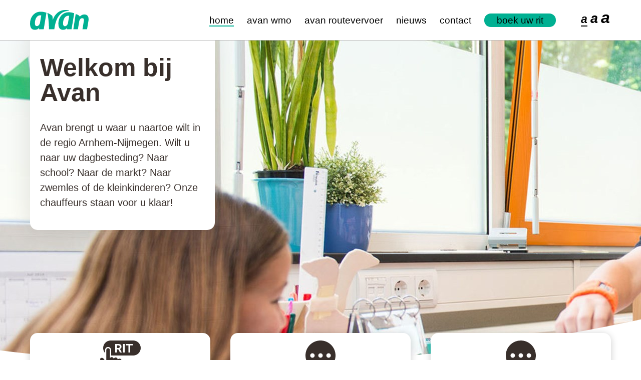

--- FILE ---
content_type: text/html; charset=utf-8
request_url: https://www.avan-vervoer.nl/
body_size: 16658
content:

<!DOCTYPE html>
<!--[if lt IE 7]>
<html class="no-js lt-ie9 lt-ie8 lt-ie7" lang="nl"> <![endif]-->
<!--[if IE 7]>
<html class="no-js lt-ie9 lt-ie8" lang="nl"> <![endif]-->
<!--[if IE 8]>
<html class="no-js lt-ie9" lang="nl"> <![endif]-->
<!--[if gt IE 8]><!-->
<html lang="nl" class="no-js"> <!--<![endif]-->
	<head>
		<meta charset="UTF-8">
		<meta name="Author" content="">
		<meta name="Keywords" content="">
		<meta name="Description" content="" />
		<meta name="viewport" content="width=device-width, initial-scale=1, minimal-ui">
        <meta name="theme-color" content="#ffffff">
        <meta name="msapplication-TileColor" content="#ffffff">
		<meta http-equiv="X-UA-Compatible" content="IE=edge">
		<title>Welkom bij Avan</title>
        
        
    <meta property="og:title" content="Welkom bij Avan" />
    <meta property="og:type" content="website" />
    <meta property="og:url" content="http://www.avan-vervoer.nl/" />
    <meta property="og:image" content="http://www.avan-vervoer.nl/images/logo-fb.png" />
    <meta property="og:description" content="" />
    <meta name="twitter:site" content="" />
    <meta name="twitter:creator" content="" />
    <meta name="twitter:card" content="summary" />
    <meta name="twitter:title" content="Welkom bij Avan" />
    <meta name="twitter:description" content="">
    <meta name="twitter:image" content="http://www.avan-vervoer.nl/images/logo-fb.png" />

		<link href="/favicon.ico" rel="shortcut icon" type="image/x-icon">
		<link href="https://fonts.googleapis.com/css?family=Open+Sans:300,400,600,700,800&display=swap" rel="stylesheet">
		<link href="/css/style.css?v=1.1" rel="stylesheet" type="text/css" />

        <!--[if lt IE 9]>
            <script src="https://cdnjs.cloudflare.com/ajax/libs/html5shiv/3.7.3/html5shiv.min.js"></script>
        <![endif]-->
	    <!-- Global site tag (gtag.js) - Google Analytics -->
        <script async src="https://www.googletagmanager.com/gtag/js?id=UA-174574643-1"></script>
<script>
  window.dataLayer = window.dataLayer || [];
  function gtag(){dataLayer.push(arguments);}
  gtag('js', new Date());

  gtag('config', 'UA-174574643-1', { 'anonymize_ip': true });
</script>
        <script src="/scripts/main.js" type="text/javascript"></script>
        <script src="https://ajax.aspnetcdn.com/ajax/jQuery/jquery-3.0.0.min.js"></script>
        <script src="https://ajax.aspnetcdn.com/ajax/jquery.validate/1.16.0/jquery.validate.min.js"></script>
        <script src="https://ajax.aspnetcdn.com/ajax/mvc/5.2.3/jquery.validate.unobtrusive.min.js"></script>		
		<script src="/scripts/init.js?v=1.2" type="text/javascript"></script>
	</head>
	<body>
	    <a href="#mainContentSkip" class="skipLink">Naar hoofdinhoud</a>
        <a href="#menuSkip" class="skipLink">Naar menu</a>
        <header class="header">
	        <div class="header-wrapper">
	            

		        <div class="header__navigation">
			        <div class="wrapper-desktop">
        				<div class="header__navigation-logo">
        					    <a href="/" title="Logo van Avan geschreven in turquoise kleurige letters, klik hier om terug te gaan naar de homepagina">
        						    <img src="/images/svg/logo-avan.svg" class="responsive" alt="Logo van Avan geschreven in turquoise kleurige letters, klik hier om terug te gaan naar de homepagina"/>
        						</a>
        					        					</a>
        				</div>
        				
<div class="header__navigation-nav">
	<a href="#" id="pull-mobile" class="button-menu primair light" title="Open het mobiele menu">
		<span class="menu-text customizer-normal">Menu</span>
	</a>
	<nav class="nav" role="navigation" id="menuSkip">
            <ul class="nav__list">
    				<li class="first-level nav__active">
    					<a href="/" title="Home" class="customizer-normal">Home</a>
    				</li>
                                            <li class="first-level has-children">
                                <a href="/avan-wmo/" title="Avan Wmo" class="customizer-normal">Avan Wmo</a>
                                <ul class="nav__level2">
                    			        <li>
                            				<a href="/avan-wmo/algemene-informatie/" title="Algemene informatie" class="customizer-normal dropdown-item dropdown-menu-right">Algemene informatie</a>
                            			</li>
                    			        <li>
                            				<a href="/avan-wmo/wat-kost-het/" title="Wat kost het?" class="customizer-normal dropdown-item dropdown-menu-right">Wat kost het?</a>
                            			</li>
                    			        <li>
                            				<a href="/avan-wmo/puntbestemmingen/" title="Puntbestemmingen" class="customizer-normal dropdown-item dropdown-menu-right">Puntbestemmingen</a>
                            			</li>
                    			</ul>
                            </li>
                            <li class="first-level has-children">
                                <a href="/avan-routevervoer/" title="Avan routevervoer" class="customizer-normal">Avan routevervoer</a>
                                <ul class="nav__level2">
                    			        <li>
                            				<a href="/avan-routevervoer/algemene-informatie/" title="Algemene informatie" class="customizer-normal dropdown-item dropdown-menu-right">Algemene informatie</a>
                            			</li>
                    			        <li>
                            				<a href="/avan-routevervoer/jeugdwet-leerlingen/" title="Jeugdwet &amp; Leerlingen" class="customizer-normal dropdown-item dropdown-menu-right">Jeugdwet &amp; Leerlingen</a>
                            			</li>
                    			        <li>
                            				<a href="/avan-routevervoer/groepsbegeleiding/" title="Groepsbegeleiding" class="customizer-normal dropdown-item dropdown-menu-right">Groepsbegeleiding</a>
                            			</li>
                    			</ul>
                            </li>
                            <li class="first-level">
                                <a href="/nieuws/" title="Nieuws" class="customizer-normal">Nieuws</a>
                            </li>
                            <li class="first-level has-children">
                                <a href="/contact/" title="Contact" class="customizer-normal">Contact</a>
                                <ul class="nav__level2">
                    			        <li>
                            				<a href="/contact/contactinformatie/" title="Contactinformatie" class="customizer-normal dropdown-item dropdown-menu-right">Contactinformatie</a>
                            			</li>
                    			        <li>
                            				<a href="/contact/ik-heb-een-klacht/" title="Ik heb een klacht" class="customizer-normal dropdown-item dropdown-menu-right">Ik heb een klacht</a>
                            			</li>
                    			        <li>
                            				<a href="/contact/routevervoerders/" title="Routevervoerders" class="customizer-normal dropdown-item dropdown-menu-right">Routevervoerders</a>
                            			</li>
                    			</ul>
                            </li>
                    				<li class="first-level nav__button">
    					<a href="/boek-uw-rit/" title="Boek uw rit" class="customizer-normal">Boek uw rit</a>
    				</li>
            </ul>
    </nav>
</div>
<div class="header__navigation-font">
	<a href="" class="font-customizer-button" aria-pressed="false" data-font="normal" title="Bekijk de website met de normale lettergrootte" ga-event-category="button" ga-on="click" ga-event-action="click" ga-event-label="normal lettergrootte">a</a>
	<a href="" class="font-customizer-button" aria-pressed="false" data-font="medium" title="Bekijk de website met middelgrote letters" ga-event-category="button" ga-on="click" ga-event-action="click" ga-event-label="medium lettergrootte">a</a>
	<a href="" class="font-customizer-button" aria-pressed="false" data-font="large" title="Bekijk de website met extra grote letters" ga-event-category="button" ga-on="click" ga-event-action="click" ga-event-label="large lettergrootte">a</a>
</div>
        			</div>
        		</div>
        	</div>
        </header>
        
<div class="hero">
    <script>
$( document).ready(function() {
    var randomImage = new Array();
            randomImage[0] = "/media/v0kljwms/meisje-op-stageplek-op-kinderboerderij.jpg?crop=0,0.2233165173305223,0,0.054862836633787646&amp;cropmode=percentage&amp;width=1920&amp;height=924&amp;rnd=133318237840930000";
            randomImage[1] = "/media/d4nivoiz/reiziger-doet-boodschappen.jpg?anchor=center&amp;mode=crop&amp;width=1920&amp;height=924&amp;rnd=133318242030970000";
            randomImage[2] = "/media/g0kfzqn5/markt_7f73a6fabaed04e0ed3e319ebdff4ef5.jpg?anchor=center&amp;mode=crop&amp;width=1920&amp;height=924&amp;rnd=133318243656430000";
            randomImage[3] = "/media/gylnp25u/man-stapt-in-de-taxi.jpg?crop=0,0.23998146861246236,0,0.038199270326615721&amp;cropmode=percentage&amp;width=1920&amp;height=924&amp;rnd=133318236163130000";
            randomImage[4] = "/media/wkels2kj/dagbesteding_a9d34a1ccd2b284fc7f9cece1f38b0a9.jpg?anchor=center&amp;mode=crop&amp;width=1920&amp;height=924&amp;rnd=133318243319070000";
            randomImage[5] = "/media/1oqb10bc/echtpaar-drinkt-koffie.jpg?anchor=center&amp;mode=crop&amp;width=1920&amp;height=924&amp;rnd=134051760169170000";
        var number = Math.floor(Math.random()*randomImage.length);
        $('#imageBox').attr('src',randomImage[number]);

});
</script>
<div class="hero__image">
    <img id="imageBox" alt="" />
</div>
    <svg version="1.1" class="hero__mask" xmlns="http://www.w3.org/2000/svg" xmlns:xlink="http://www.w3.org/1999/xlink" viewBox="0 0 1600 300" preserveAspectRatio="none">
		<path d="M0,181.3V300h1600V88.3C1184.7,195.1,641.6,277.8,0,181.3z"/>
	</svg>
</div>
<main id="mainContentSkip" class="home">
    <div class="wrapper">
        <div class="intro-wrapper">
			<div class="intro customizer-normal">
                    <h1 class="customizer-h1">Welkom bij Avan</h1>
				<p>Avan brengt u waar u naartoe wilt in de regio Arnhem-Nijmegen. Wilt u naar uw dagbesteding? Naar school? Naar de markt? Naar zwemles of de kleinkinderen? Onze chauffeurs staan voor u klaar!</p>
			</div>
		</div>
		<div class="info-block-wrapper">
                    <a href="/boek-uw-rit/" title="Boek uw rit" class="info-block ride" ga-event-category="button" ga-on="click" ga-event-action="click" ga-event-label="Boek uw rit">
                                <img src="/media/1h5fzid5/rit-af42f3f172.svg" alt="icoon" />

    					<div class="info-block__text">
    						<h2 class="h4 customizer-h4">Ik wil een rit boeken / annuleren</h2>
    					</div>
					    <div class="info-block__button btn button-green customizer-normal">Boek uw rit ›</div>
                    </a>
                    <a href="/contact/ik-heb-een-klacht/" title="Klacht melden" class="info-block ride" ga-event-category="button" ga-on="click" ga-event-action="click" ga-event-label="Klacht melden">
                                <img src="/media/gyphira1/contact-e17b7a37bc.svg" alt="icoon" />

    					<div class="info-block__text">
    						<h2 class="h4 customizer-h4">Ik heb een klacht</h2>
    					</div>
					    <div class="info-block__button btn button-green customizer-normal">Klacht melden ›</div>
                    </a>
                    <a href="/contact/" title="Contact opnemen" class="info-block ride" ga-event-category="button" ga-on="click" ga-event-action="click" ga-event-label="Contact opnemen">
                                <img src="/media/gyphira1/contact-e17b7a37bc.svg" alt="icoon" />

    					<div class="info-block__text">
    						<h2 class="h4 customizer-h4">Ik heb een vraag</h2>
    					</div>
					    <div class="info-block__button btn button-green customizer-normal">Contact opnemen ›</div>
                    </a>

</div>
		<hr/>
		<div class="news-overview">
			<h2 class="customizer-h2">Nieuws</h2>
			
            <div class="news__wrapper">
                <a href="/nieuws/nieuwsbrief-wmo-november-2025/" title="Nieuwsbrief WMO november 2025" class="news__item news__item-image">
                    <div class="news__item--image">
                        <picture>
                            <img src="/media/lguj4hg5/nieuwsbrief.png?center=0.757747227334009,0.52239981912976752&amp;mode=crop&amp;width=640&amp;height=249&amp;rnd=133745823456770000" alt="Een groen vlak met daarin in witte letters &#39;Nieuwsbrief&#39; en in zwarte letters &#39;Nummer 5, november 2020&#39;." />
                        </picture>
                    </div>
                        <h4 class="customizer-h2">Nieuwsbrief WMO november 2025</h4>
                                            <div class="news__item--date customizer-normal">25 november 2025</div>
                                            <div class="news__item--intro customizer-normal">Bekijk hier de nieuwsbrief WMO november 2025.</div>
                    <p class="customizer-normal news__item--more">Lees verder ›</p>
                </a>
                <a href="/nieuws/nieuwsbrief-wmo-juni-2025/" title="Nieuwsbrief WMO Juni 2025" class="news__item news__item-image">
                    <div class="news__item--image">
                        <picture>
                            <img src="/media/lguj4hg5/nieuwsbrief.png?center=0.757747227334009,0.52239981912976752&amp;mode=crop&amp;width=640&amp;height=249&amp;rnd=133745823456770000" alt="Een groen vlak met daarin in witte letters &#39;Nieuwsbrief&#39; en in zwarte letters &#39;Nummer 5, november 2020&#39;." />
                        </picture>
                    </div>
                        <h4 class="customizer-h2">Nieuwsbrief WMO Juni 2025</h4>
                                            <div class="news__item--date customizer-normal">24 juni 2025</div>
                                            <div class="news__item--intro customizer-normal">Bekijk hier de nieuwsbrief WMO Juni 2025</div>
                    <p class="customizer-normal news__item--more">Lees verder ›</p>
                </a>
    </div>



                    <a href="/nieuws/" class="btn button--margin-top primair dark customizer-normal" ga-event-category="button" ga-on="click" ga-event-action="click" ga-event-label="naar het actueel overzicht">Nieuws ›</a>

		</div>
		<hr/>
		<div class="target-audience">
			<div class="target-audience__intro wrapper-text customizer-normal">
				<h2>Voor wie is Avan?</h2>
                <p>We rijden van deur tot deur, voor iedereen die een indicatie heeft vanuit de gemeente.</p>
			</div>
			<div class="target-audience__blocks">

</div>
		</div>
    </div>
</main>
        <footer class="footer">
        	<div class="wrapper">
        		        <div class="footer__item">
	        <h2 class="customizer-h6">Direct naar</h2>
            <nav class="nav">
                <ul>
                        <li><a href="/nieuws/" title="Nieuws" class="customizer-small">Nieuws</a></li>
                        <li><a href="/avan-wmo/" title="Avan Wmo" class="customizer-small">Avan Wmo</a></li>
                        <li><a href="/avan-routevervoer/" title="Avan routevervoer" class="customizer-small">Avan routevervoer</a></li>
                        <li><a href="/media/2rjbenj1/webversie-privacyverklaring-vervoersorganisatie-3-1.pdf" target="_blank" title="Privacyverklaring" class="customizer-small">Privacyverklaring</a></li>
                        <li><a href="/contact/adviesraad/" title="Adviesraad" class="customizer-small">Adviesraad</a></li>
                </ul>
            </nav>
        </div>

        		<div class="footer__item">
        			<h2 class="customizer-h6">Waar rijdt Avan?</h2>
        			<p class="customizer-normal">We rijden in opdracht van de gemeenten Arnhem, Berg en Dal, Beuningen, Doesburg, Druten, Duiven, Heumen, Lingewaard, Montferland, Mook en Middelaar, Nijmegen, Overbetuwe, Renkum, Rheden, Rozendaal, Westervoort, Wijchen en Zevenaar.</p>
            	    <div class="search search-field">
    					<label for="zoeken" class="customizer-normal">Zoeken</label>
            			<input type="search" id="zoeken" name="search" placeholder="Doorzoek website" class="searchfield" />
            			<button type="submit" class="btn light">Zoeken <span class="fa-search fa"></span></button>
            		</div>
    			</div>
        	</div>
        </footer>
    </body>
</html>

--- FILE ---
content_type: text/css
request_url: https://www.avan-vervoer.nl/css/style.css?v=1.1
body_size: 87614
content:
@charset "UTF-8";
/*! normalize.css v3.0.2 | MIT License | git.io/normalize */html{font-family:sans-serif;-ms-text-size-adjust:100%;-webkit-text-size-adjust:100%}article,aside,details,figcaption,figure,footer,header,hgroup,main,menu,nav,section,summary{display:block}audio,canvas,progress,video{display:inline-block;vertical-align:baseline}audio:not([controls]){display:none;height:0}[hidden],template{display:none}a{background-color:transparent}a:active,a:hover{outline:0}abbr[title]{border-bottom:1px dotted}b,strong{font-weight:700}dfn{font-style:italic}h1,.h1{font-size:2em;margin:.67em 0}mark{background:#ff0;color:#000}small{font-size:80%}sub,sup{font-size:75%;line-height:0;position:relative;vertical-align:baseline}sup{top:-.5em}sub{bottom:-.25em}img{border:0}svg:not(:root){overflow:hidden}figure{margin:1em 40px}hr{box-sizing:content-box;height:0}pre{overflow:auto}code,kbd,pre,samp{font-family:monospace,monospace;font-size:1em}button,input,optgroup,select,textarea{color:inherit;font:inherit;margin:0}button{overflow:visible}button,select{text-transform:none}button,html input[type=button],input[type=reset],input[type=submit]{-webkit-appearance:button;cursor:pointer}button[disabled],html input[disabled]{cursor:default}button::-moz-focus-inner,input::-moz-focus-inner{border:0;padding:0}input{line-height:normal}input[type=checkbox],input[type=radio]{box-sizing:border-box;padding:0}input[type=number]::-webkit-inner-spin-button,input[type=number]::-webkit-outer-spin-button{height:auto}input[type=search]{-webkit-appearance:textfield;box-sizing:content-box}input[type=search]::-webkit-search-cancel-button,input[type=search]::-webkit-search-decoration{-webkit-appearance:none}fieldset{border:1px solid silver;margin:0 2px;padding:.35em .625em .75em}legend{border:0;padding:0}textarea{overflow:auto}optgroup{font-weight:700}table{border-collapse:collapse;border-spacing:0}td,th{padding:0}

/*!
 *  Font Awesome 4.7.0 by @davegandy - http://fontawesome.io - @fontawesome
 *  License - http://fontawesome.io/license (Font:SIL OFL 1.1, CSS:MIT License)
 */
 @font-face{font-family:'FontAwesome';src:url('../fonts/fontawesome-webfont.eot?v=4.7.0');src:url('../fonts/fontawesome-webfont.eot?#iefix&v=4.7.0') format('embedded-opentype'),url('../fonts/fontawesome-webfont.woff2?v=4.7.0') format('woff2'),url('../fonts/fontawesome-webfont.woff?v=4.7.0') format('woff'),url('../fonts/fontawesome-webfont.ttf?v=4.7.0') format('truetype'),url('../fonts/fontawesome-webfont.svg?v=4.7.0#fontawesomeregular') format('svg');font-weight:normal;font-style:normal}.fa{display:inline-block;font:normal normal normal 14px/1 FontAwesome;font-size:inherit;text-rendering:auto;-webkit-font-smoothing:antialiased;-moz-osx-font-smoothing:grayscale}.fa-lg{font-size:1.33333333em;line-height:.75em;vertical-align:-15%}.fa-2x{font-size:2em}.fa-3x{font-size:3em}.fa-4x{font-size:4em}.fa-5x{font-size:5em}.fa-fw{width:1.28571429em;text-align:center}.fa-ul{padding-left:0;margin-left:2.14285714em;list-style-type:none}.fa-ul>li{position:relative}.fa-li{position:absolute;left:-2.14285714em;width:2.14285714em;top:.14285714em;text-align:center}.fa-li.fa-lg{left:-1.85714286em}.fa-border{padding:.2em .25em .15em;border:solid .08em #eee;border-radius:.1em}.fa-pull-left{float:left}.fa-pull-right{float:right}.fa.fa-pull-left{margin-right:.3em}.fa.fa-pull-right{margin-left:.3em}.pull-right{float:right}.pull-left{float:left}.fa.pull-left{margin-right:.3em}.fa.pull-right{margin-left:.3em}.fa-spin{-webkit-animation:fa-spin 2s infinite linear;animation:fa-spin 2s infinite linear}.fa-pulse{-webkit-animation:fa-spin 1s infinite steps(8);animation:fa-spin 1s infinite steps(8)}@-webkit-keyframes fa-spin{0%{-webkit-transform:rotate(0deg);transform:rotate(0deg)}100%{-webkit-transform:rotate(359deg);transform:rotate(359deg)}}@keyframes fa-spin{0%{-webkit-transform:rotate(0deg);transform:rotate(0deg)}100%{-webkit-transform:rotate(359deg);transform:rotate(359deg)}}.fa-rotate-90{-ms-filter:"progid:DXImageTransform.Microsoft.BasicImage(rotation=1)";-webkit-transform:rotate(90deg);-ms-transform:rotate(90deg);transform:rotate(90deg)}.fa-rotate-180{-ms-filter:"progid:DXImageTransform.Microsoft.BasicImage(rotation=2)";-webkit-transform:rotate(180deg);-ms-transform:rotate(180deg);transform:rotate(180deg)}.fa-rotate-270{-ms-filter:"progid:DXImageTransform.Microsoft.BasicImage(rotation=3)";-webkit-transform:rotate(270deg);-ms-transform:rotate(270deg);transform:rotate(270deg)}.fa-flip-horizontal{-ms-filter:"progid:DXImageTransform.Microsoft.BasicImage(rotation=0, mirror=1)";-webkit-transform:scale(-1, 1);-ms-transform:scale(-1, 1);transform:scale(-1, 1)}.fa-flip-vertical{-ms-filter:"progid:DXImageTransform.Microsoft.BasicImage(rotation=2, mirror=1)";-webkit-transform:scale(1, -1);-ms-transform:scale(1, -1);transform:scale(1, -1)}:root .fa-rotate-90,:root .fa-rotate-180,:root .fa-rotate-270,:root .fa-flip-horizontal,:root .fa-flip-vertical{filter:none}.fa-stack{position:relative;display:inline-block;width:2em;height:2em;line-height:2em;vertical-align:middle}.fa-stack-1x,.fa-stack-2x{position:absolute;left:0;width:100%;text-align:center}.fa-stack-1x{line-height:inherit}.fa-stack-2x{font-size:2em}.fa-inverse{color:#fff}.fa-glass:before{content:"\f000"}.fa-music:before{content:"\f001"}.fa-search:before{content:"\f002"}.fa-envelope-o:before{content:"\f003"}.fa-heart:before{content:"\f004"}.fa-star:before{content:"\f005"}.fa-star-o:before{content:"\f006"}.fa-user:before{content:"\f007"}.fa-film:before{content:"\f008"}.fa-th-large:before{content:"\f009"}.fa-th:before{content:"\f00a"}.fa-th-list:before{content:"\f00b"}.fa-check:before{content:"\f00c"}.fa-remove:before,.fa-close:before,.fa-times:before{content:"\f00d"}.fa-search-plus:before{content:"\f00e"}.fa-search-minus:before{content:"\f010"}.fa-power-off:before{content:"\f011"}.fa-signal:before{content:"\f012"}.fa-gear:before,.fa-cog:before{content:"\f013"}.fa-trash-o:before{content:"\f014"}.fa-home:before{content:"\f015"}.fa-file-o:before{content:"\f016"}.fa-clock-o:before{content:"\f017"}.fa-road:before{content:"\f018"}.fa-download:before{content:"\f019"}.fa-arrow-circle-o-down:before{content:"\f01a"}.fa-arrow-circle-o-up:before{content:"\f01b"}.fa-inbox:before{content:"\f01c"}.fa-play-circle-o:before{content:"\f01d"}.fa-rotate-right:before,.fa-repeat:before{content:"\f01e"}.fa-refresh:before{content:"\f021"}.fa-list-alt:before{content:"\f022"}.fa-lock:before{content:"\f023"}.fa-flag:before{content:"\f024"}.fa-headphones:before{content:"\f025"}.fa-volume-off:before{content:"\f026"}.fa-volume-down:before{content:"\f027"}.fa-volume-up:before{content:"\f028"}.fa-qrcode:before{content:"\f029"}.fa-barcode:before{content:"\f02a"}.fa-tag:before{content:"\f02b"}.fa-tags:before{content:"\f02c"}.fa-book:before{content:"\f02d"}.fa-bookmark:before{content:"\f02e"}.fa-print:before{content:"\f02f"}.fa-camera:before{content:"\f030"}.fa-font:before{content:"\f031"}.fa-bold:before{content:"\f032"}.fa-italic:before{content:"\f033"}.fa-text-height:before{content:"\f034"}.fa-text-width:before{content:"\f035"}.fa-align-left:before{content:"\f036"}.fa-align-center:before{content:"\f037"}.fa-align-right:before{content:"\f038"}.fa-align-justify:before{content:"\f039"}.fa-list:before{content:"\f03a"}.fa-dedent:before,.fa-outdent:before{content:"\f03b"}.fa-indent:before{content:"\f03c"}.fa-video-camera:before{content:"\f03d"}.fa-photo:before,.fa-image:before,.fa-picture-o:before{content:"\f03e"}.fa-pencil:before{content:"\f040"}.fa-map-marker:before{content:"\f041"}.fa-adjust:before{content:"\f042"}.fa-tint:before{content:"\f043"}.fa-edit:before,.fa-pencil-square-o:before{content:"\f044"}.fa-share-square-o:before{content:"\f045"}.fa-check-square-o:before{content:"\f046"}.fa-arrows:before{content:"\f047"}.fa-step-backward:before{content:"\f048"}.fa-fast-backward:before{content:"\f049"}.fa-backward:before{content:"\f04a"}.fa-play:before{content:"\f04b"}.fa-pause:before{content:"\f04c"}.fa-stop:before{content:"\f04d"}.fa-forward:before{content:"\f04e"}.fa-fast-forward:before{content:"\f050"}.fa-step-forward:before{content:"\f051"}.fa-eject:before{content:"\f052"}.fa-chevron-left:before{content:"\f053"}.fa-chevron-right:before{content:"\f054"}.fa-plus-circle:before{content:"\f055"}.fa-minus-circle:before{content:"\f056"}.fa-times-circle:before{content:"\f057"}.fa-check-circle:before{content:"\f058"}.fa-question-circle:before{content:"\f059"}.fa-info-circle:before{content:"\f05a"}.fa-crosshairs:before{content:"\f05b"}.fa-times-circle-o:before{content:"\f05c"}.fa-check-circle-o:before{content:"\f05d"}.fa-ban:before{content:"\f05e"}.fa-arrow-left:before{content:"\f060"}.fa-arrow-right:before{content:"\f061"}.fa-arrow-up:before{content:"\f062"}.fa-arrow-down:before{content:"\f063"}.fa-mail-forward:before,.fa-share:before{content:"\f064"}.fa-expand:before{content:"\f065"}.fa-compress:before{content:"\f066"}.fa-plus:before{content:"\f067"}.fa-minus:before{content:"\f068"}.fa-asterisk:before{content:"\f069"}.fa-exclamation-circle:before{content:"\f06a"}.fa-gift:before{content:"\f06b"}.fa-leaf:before{content:"\f06c"}.fa-fire:before{content:"\f06d"}.fa-eye:before{content:"\f06e"}.fa-eye-slash:before{content:"\f070"}.fa-warning:before,.fa-exclamation-triangle:before{content:"\f071"}.fa-plane:before{content:"\f072"}.fa-calendar:before{content:"\f073"}.fa-random:before{content:"\f074"}.fa-comment:before{content:"\f075"}.fa-magnet:before{content:"\f076"}.fa-chevron-up:before{content:"\f077"}.fa-chevron-down:before{content:"\f078"}.fa-retweet:before{content:"\f079"}.fa-shopping-cart:before{content:"\f07a"}.fa-folder:before{content:"\f07b"}.fa-folder-open:before{content:"\f07c"}.fa-arrows-v:before{content:"\f07d"}.fa-arrows-h:before{content:"\f07e"}.fa-bar-chart-o:before,.fa-bar-chart:before{content:"\f080"}.fa-twitter-square:before{content:"\f081"}.fa-facebook-square:before{content:"\f082"}.fa-camera-retro:before{content:"\f083"}.fa-key:before{content:"\f084"}.fa-gears:before,.fa-cogs:before{content:"\f085"}.fa-comments:before{content:"\f086"}.fa-thumbs-o-up:before{content:"\f087"}.fa-thumbs-o-down:before{content:"\f088"}.fa-star-half:before{content:"\f089"}.fa-heart-o:before{content:"\f08a"}.fa-sign-out:before{content:"\f08b"}.fa-linkedin-square:before{content:"\f08c"}.fa-thumb-tack:before{content:"\f08d"}.fa-external-link:before{content:"\f08e"}.fa-sign-in:before{content:"\f090"}.fa-trophy:before{content:"\f091"}.fa-github-square:before{content:"\f092"}.fa-upload:before{content:"\f093"}.fa-lemon-o:before{content:"\f094"}.fa-phone:before{content:"\f095"}.fa-square-o:before{content:"\f096"}.fa-bookmark-o:before{content:"\f097"}.fa-phone-square:before{content:"\f098"}.fa-twitter:before{content:"\f099"}.fa-facebook-f:before,.fa-facebook:before{content:"\f09a"}.fa-github:before{content:"\f09b"}.fa-unlock:before{content:"\f09c"}.fa-credit-card:before{content:"\f09d"}.fa-feed:before,.fa-rss:before{content:"\f09e"}.fa-hdd-o:before{content:"\f0a0"}.fa-bullhorn:before{content:"\f0a1"}.fa-bell:before{content:"\f0f3"}.fa-certificate:before{content:"\f0a3"}.fa-hand-o-right:before{content:"\f0a4"}.fa-hand-o-left:before{content:"\f0a5"}.fa-hand-o-up:before{content:"\f0a6"}.fa-hand-o-down:before{content:"\f0a7"}.fa-arrow-circle-left:before{content:"\f0a8"}.fa-arrow-circle-right:before{content:"\f0a9"}.fa-arrow-circle-up:before{content:"\f0aa"}.fa-arrow-circle-down:before{content:"\f0ab"}.fa-globe:before{content:"\f0ac"}.fa-wrench:before{content:"\f0ad"}.fa-tasks:before{content:"\f0ae"}.fa-filter:before{content:"\f0b0"}.fa-briefcase:before{content:"\f0b1"}.fa-arrows-alt:before{content:"\f0b2"}.fa-group:before,.fa-users:before{content:"\f0c0"}.fa-chain:before,.fa-link:before{content:"\f0c1"}.fa-cloud:before{content:"\f0c2"}.fa-flask:before{content:"\f0c3"}.fa-cut:before,.fa-scissors:before{content:"\f0c4"}.fa-copy:before,.fa-files-o:before{content:"\f0c5"}.fa-paperclip:before{content:"\f0c6"}.fa-save:before,.fa-floppy-o:before{content:"\f0c7"}.fa-square:before{content:"\f0c8"}.fa-navicon:before,.fa-reorder:before,.fa-bars:before{content:"\f0c9"}.fa-list-ul:before{content:"\f0ca"}.fa-list-ol:before{content:"\f0cb"}.fa-strikethrough:before{content:"\f0cc"}.fa-underline:before{content:"\f0cd"}.fa-table:before{content:"\f0ce"}.fa-magic:before{content:"\f0d0"}.fa-truck:before{content:"\f0d1"}.fa-pinterest:before{content:"\f0d2"}.fa-pinterest-square:before{content:"\f0d3"}.fa-google-plus-square:before{content:"\f0d4"}.fa-google-plus:before{content:"\f0d5"}.fa-money:before{content:"\f0d6"}.fa-caret-down:before{content:"\f0d7"}.fa-caret-up:before{content:"\f0d8"}.fa-caret-left:before{content:"\f0d9"}.fa-caret-right:before{content:"\f0da"}.fa-columns:before{content:"\f0db"}.fa-unsorted:before,.fa-sort:before{content:"\f0dc"}.fa-sort-down:before,.fa-sort-desc:before{content:"\f0dd"}.fa-sort-up:before,.fa-sort-asc:before{content:"\f0de"}.fa-envelope:before{content:"\f0e0"}.fa-linkedin:before{content:"\f0e1"}.fa-rotate-left:before,.fa-undo:before{content:"\f0e2"}.fa-legal:before,.fa-gavel:before{content:"\f0e3"}.fa-dashboard:before,.fa-tachometer:before{content:"\f0e4"}.fa-comment-o:before{content:"\f0e5"}.fa-comments-o:before{content:"\f0e6"}.fa-flash:before,.fa-bolt:before{content:"\f0e7"}.fa-sitemap:before{content:"\f0e8"}.fa-umbrella:before{content:"\f0e9"}.fa-paste:before,.fa-clipboard:before{content:"\f0ea"}.fa-lightbulb-o:before{content:"\f0eb"}.fa-exchange:before{content:"\f0ec"}.fa-cloud-download:before{content:"\f0ed"}.fa-cloud-upload:before{content:"\f0ee"}.fa-user-md:before{content:"\f0f0"}.fa-stethoscope:before{content:"\f0f1"}.fa-suitcase:before{content:"\f0f2"}.fa-bell-o:before{content:"\f0a2"}.fa-coffee:before{content:"\f0f4"}.fa-cutlery:before{content:"\f0f5"}.fa-file-text-o:before{content:"\f0f6"}.fa-building-o:before{content:"\f0f7"}.fa-hospital-o:before{content:"\f0f8"}.fa-ambulance:before{content:"\f0f9"}.fa-medkit:before{content:"\f0fa"}.fa-fighter-jet:before{content:"\f0fb"}.fa-beer:before{content:"\f0fc"}.fa-h-square:before{content:"\f0fd"}.fa-plus-square:before{content:"\f0fe"}.fa-angle-double-left:before{content:"\f100"}.fa-angle-double-right:before{content:"\f101"}.fa-angle-double-up:before{content:"\f102"}.fa-angle-double-down:before{content:"\f103"}.fa-angle-left:before{content:"\f104"}.fa-angle-right:before{content:"\f105"}.fa-angle-up:before{content:"\f106"}.fa-angle-down:before{content:"\f107"}.fa-desktop:before{content:"\f108"}.fa-laptop:before{content:"\f109"}.fa-tablet:before{content:"\f10a"}.fa-mobile-phone:before,.fa-mobile:before{content:"\f10b"}.fa-circle-o:before{content:"\f10c"}.fa-quote-left:before{content:"\f10d"}.fa-quote-right:before{content:"\f10e"}.fa-spinner:before{content:"\f110"}.fa-circle:before{content:"\f111"}.fa-mail-reply:before,.fa-reply:before{content:"\f112"}.fa-github-alt:before{content:"\f113"}.fa-folder-o:before{content:"\f114"}.fa-folder-open-o:before{content:"\f115"}.fa-smile-o:before{content:"\f118"}.fa-frown-o:before{content:"\f119"}.fa-meh-o:before{content:"\f11a"}.fa-gamepad:before{content:"\f11b"}.fa-keyboard-o:before{content:"\f11c"}.fa-flag-o:before{content:"\f11d"}.fa-flag-checkered:before{content:"\f11e"}.fa-terminal:before{content:"\f120"}.fa-code:before{content:"\f121"}.fa-mail-reply-all:before,.fa-reply-all:before{content:"\f122"}.fa-star-half-empty:before,.fa-star-half-full:before,.fa-star-half-o:before{content:"\f123"}.fa-location-arrow:before{content:"\f124"}.fa-crop:before{content:"\f125"}.fa-code-fork:before{content:"\f126"}.fa-unlink:before,.fa-chain-broken:before{content:"\f127"}.fa-question:before{content:"\f128"}.fa-info:before{content:"\f129"}.fa-exclamation:before{content:"\f12a"}.fa-superscript:before{content:"\f12b"}.fa-subscript:before{content:"\f12c"}.fa-eraser:before{content:"\f12d"}.fa-puzzle-piece:before{content:"\f12e"}.fa-microphone:before{content:"\f130"}.fa-microphone-slash:before{content:"\f131"}.fa-shield:before{content:"\f132"}.fa-calendar-o:before{content:"\f133"}.fa-fire-extinguisher:before{content:"\f134"}.fa-rocket:before{content:"\f135"}.fa-maxcdn:before{content:"\f136"}.fa-chevron-circle-left:before{content:"\f137"}.fa-chevron-circle-right:before{content:"\f138"}.fa-chevron-circle-up:before{content:"\f139"}.fa-chevron-circle-down:before{content:"\f13a"}.fa-html5:before{content:"\f13b"}.fa-css3:before{content:"\f13c"}.fa-anchor:before{content:"\f13d"}.fa-unlock-alt:before{content:"\f13e"}.fa-bullseye:before{content:"\f140"}.fa-ellipsis-h:before{content:"\f141"}.fa-ellipsis-v:before{content:"\f142"}.fa-rss-square:before{content:"\f143"}.fa-play-circle:before{content:"\f144"}.fa-ticket:before{content:"\f145"}.fa-minus-square:before{content:"\f146"}.fa-minus-square-o:before{content:"\f147"}.fa-level-up:before{content:"\f148"}.fa-level-down:before{content:"\f149"}.fa-check-square:before{content:"\f14a"}.fa-pencil-square:before{content:"\f14b"}.fa-external-link-square:before{content:"\f14c"}.fa-share-square:before{content:"\f14d"}.fa-compass:before{content:"\f14e"}.fa-toggle-down:before,.fa-caret-square-o-down:before{content:"\f150"}.fa-toggle-up:before,.fa-caret-square-o-up:before{content:"\f151"}.fa-toggle-right:before,.fa-caret-square-o-right:before{content:"\f152"}.fa-euro:before,.fa-eur:before{content:"\f153"}.fa-gbp:before{content:"\f154"}.fa-dollar:before,.fa-usd:before{content:"\f155"}.fa-rupee:before,.fa-inr:before{content:"\f156"}.fa-cny:before,.fa-rmb:before,.fa-yen:before,.fa-jpy:before{content:"\f157"}.fa-ruble:before,.fa-rouble:before,.fa-rub:before{content:"\f158"}.fa-won:before,.fa-krw:before{content:"\f159"}.fa-bitcoin:before,.fa-btc:before{content:"\f15a"}.fa-file:before{content:"\f15b"}.fa-file-text:before{content:"\f15c"}.fa-sort-alpha-asc:before{content:"\f15d"}.fa-sort-alpha-desc:before{content:"\f15e"}.fa-sort-amount-asc:before{content:"\f160"}.fa-sort-amount-desc:before{content:"\f161"}.fa-sort-numeric-asc:before{content:"\f162"}.fa-sort-numeric-desc:before{content:"\f163"}.fa-thumbs-up:before{content:"\f164"}.fa-thumbs-down:before{content:"\f165"}.fa-youtube-square:before{content:"\f166"}.fa-youtube:before{content:"\f167"}.fa-xing:before{content:"\f168"}.fa-xing-square:before{content:"\f169"}.fa-youtube-play:before{content:"\f16a"}.fa-dropbox:before{content:"\f16b"}.fa-stack-overflow:before{content:"\f16c"}.fa-instagram:before{content:"\f16d"}.fa-flickr:before{content:"\f16e"}.fa-adn:before{content:"\f170"}.fa-bitbucket:before{content:"\f171"}.fa-bitbucket-square:before{content:"\f172"}.fa-tumblr:before{content:"\f173"}.fa-tumblr-square:before{content:"\f174"}.fa-long-arrow-down:before{content:"\f175"}.fa-long-arrow-up:before{content:"\f176"}.fa-long-arrow-left:before{content:"\f177"}.fa-long-arrow-right:before{content:"\f178"}.fa-apple:before{content:"\f179"}.fa-windows:before{content:"\f17a"}.fa-android:before{content:"\f17b"}.fa-linux:before{content:"\f17c"}.fa-dribbble:before{content:"\f17d"}.fa-skype:before{content:"\f17e"}.fa-foursquare:before{content:"\f180"}.fa-trello:before{content:"\f181"}.fa-female:before{content:"\f182"}.fa-male:before{content:"\f183"}.fa-gittip:before,.fa-gratipay:before{content:"\f184"}.fa-sun-o:before{content:"\f185"}.fa-moon-o:before{content:"\f186"}.fa-archive:before{content:"\f187"}.fa-bug:before{content:"\f188"}.fa-vk:before{content:"\f189"}.fa-weibo:before{content:"\f18a"}.fa-renren:before{content:"\f18b"}.fa-pagelines:before{content:"\f18c"}.fa-stack-exchange:before{content:"\f18d"}.fa-arrow-circle-o-right:before{content:"\f18e"}.fa-arrow-circle-o-left:before{content:"\f190"}.fa-toggle-left:before,.fa-caret-square-o-left:before{content:"\f191"}.fa-dot-circle-o:before{content:"\f192"}.fa-wheelchair:before{content:"\f193"}.fa-vimeo-square:before{content:"\f194"}.fa-turkish-lira:before,.fa-try:before{content:"\f195"}.fa-plus-square-o:before{content:"\f196"}.fa-space-shuttle:before{content:"\f197"}.fa-slack:before{content:"\f198"}.fa-envelope-square:before{content:"\f199"}.fa-wordpress:before{content:"\f19a"}.fa-openid:before{content:"\f19b"}.fa-institution:before,.fa-bank:before,.fa-university:before{content:"\f19c"}.fa-mortar-board:before,.fa-graduation-cap:before{content:"\f19d"}.fa-yahoo:before{content:"\f19e"}.fa-google:before{content:"\f1a0"}.fa-reddit:before{content:"\f1a1"}.fa-reddit-square:before{content:"\f1a2"}.fa-stumbleupon-circle:before{content:"\f1a3"}.fa-stumbleupon:before{content:"\f1a4"}.fa-delicious:before{content:"\f1a5"}.fa-digg:before{content:"\f1a6"}.fa-pied-piper-pp:before{content:"\f1a7"}.fa-pied-piper-alt:before{content:"\f1a8"}.fa-drupal:before{content:"\f1a9"}.fa-joomla:before{content:"\f1aa"}.fa-language:before{content:"\f1ab"}.fa-fax:before{content:"\f1ac"}.fa-building:before{content:"\f1ad"}.fa-child:before{content:"\f1ae"}.fa-paw:before{content:"\f1b0"}.fa-spoon:before{content:"\f1b1"}.fa-cube:before{content:"\f1b2"}.fa-cubes:before{content:"\f1b3"}.fa-behance:before{content:"\f1b4"}.fa-behance-square:before{content:"\f1b5"}.fa-steam:before{content:"\f1b6"}.fa-steam-square:before{content:"\f1b7"}.fa-recycle:before{content:"\f1b8"}.fa-automobile:before,.fa-car:before{content:"\f1b9"}.fa-cab:before,.fa-taxi:before{content:"\f1ba"}.fa-tree:before{content:"\f1bb"}.fa-spotify:before{content:"\f1bc"}.fa-deviantart:before{content:"\f1bd"}.fa-soundcloud:before{content:"\f1be"}.fa-database:before{content:"\f1c0"}.fa-file-pdf-o:before{content:"\f1c1"}.fa-file-word-o:before{content:"\f1c2"}.fa-file-excel-o:before{content:"\f1c3"}.fa-file-powerpoint-o:before{content:"\f1c4"}.fa-file-photo-o:before,.fa-file-picture-o:before,.fa-file-image-o:before{content:"\f1c5"}.fa-file-zip-o:before,.fa-file-archive-o:before{content:"\f1c6"}.fa-file-sound-o:before,.fa-file-audio-o:before{content:"\f1c7"}.fa-file-movie-o:before,.fa-file-video-o:before{content:"\f1c8"}.fa-file-code-o:before{content:"\f1c9"}.fa-vine:before{content:"\f1ca"}.fa-codepen:before{content:"\f1cb"}.fa-jsfiddle:before{content:"\f1cc"}.fa-life-bouy:before,.fa-life-buoy:before,.fa-life-saver:before,.fa-support:before,.fa-life-ring:before{content:"\f1cd"}.fa-circle-o-notch:before{content:"\f1ce"}.fa-ra:before,.fa-resistance:before,.fa-rebel:before{content:"\f1d0"}.fa-ge:before,.fa-empire:before{content:"\f1d1"}.fa-git-square:before{content:"\f1d2"}.fa-git:before{content:"\f1d3"}.fa-y-combinator-square:before,.fa-yc-square:before,.fa-hacker-news:before{content:"\f1d4"}.fa-tencent-weibo:before{content:"\f1d5"}.fa-qq:before{content:"\f1d6"}.fa-wechat:before,.fa-weixin:before{content:"\f1d7"}.fa-send:before,.fa-paper-plane:before{content:"\f1d8"}.fa-send-o:before,.fa-paper-plane-o:before{content:"\f1d9"}.fa-history:before{content:"\f1da"}.fa-circle-thin:before{content:"\f1db"}.fa-header:before{content:"\f1dc"}.fa-paragraph:before{content:"\f1dd"}.fa-sliders:before{content:"\f1de"}.fa-share-alt:before{content:"\f1e0"}.fa-share-alt-square:before{content:"\f1e1"}.fa-bomb:before{content:"\f1e2"}.fa-soccer-ball-o:before,.fa-futbol-o:before{content:"\f1e3"}.fa-tty:before{content:"\f1e4"}.fa-binoculars:before{content:"\f1e5"}.fa-plug:before{content:"\f1e6"}.fa-slideshare:before{content:"\f1e7"}.fa-twitch:before{content:"\f1e8"}.fa-yelp:before{content:"\f1e9"}.fa-newspaper-o:before{content:"\f1ea"}.fa-wifi:before{content:"\f1eb"}.fa-calculator:before{content:"\f1ec"}.fa-paypal:before{content:"\f1ed"}.fa-google-wallet:before{content:"\f1ee"}.fa-cc-visa:before{content:"\f1f0"}.fa-cc-mastercard:before{content:"\f1f1"}.fa-cc-discover:before{content:"\f1f2"}.fa-cc-amex:before{content:"\f1f3"}.fa-cc-paypal:before{content:"\f1f4"}.fa-cc-stripe:before{content:"\f1f5"}.fa-bell-slash:before{content:"\f1f6"}.fa-bell-slash-o:before{content:"\f1f7"}.fa-trash:before{content:"\f1f8"}.fa-copyright:before{content:"\f1f9"}.fa-at:before{content:"\f1fa"}.fa-eyedropper:before{content:"\f1fb"}.fa-paint-brush:before{content:"\f1fc"}.fa-birthday-cake:before{content:"\f1fd"}.fa-area-chart:before{content:"\f1fe"}.fa-pie-chart:before{content:"\f200"}.fa-line-chart:before{content:"\f201"}.fa-lastfm:before{content:"\f202"}.fa-lastfm-square:before{content:"\f203"}.fa-toggle-off:before{content:"\f204"}.fa-toggle-on:before{content:"\f205"}.fa-bicycle:before{content:"\f206"}.fa-bus:before{content:"\f207"}.fa-ioxhost:before{content:"\f208"}.fa-angellist:before{content:"\f209"}.fa-cc:before{content:"\f20a"}.fa-shekel:before,.fa-sheqel:before,.fa-ils:before{content:"\f20b"}.fa-meanpath:before{content:"\f20c"}.fa-buysellads:before{content:"\f20d"}.fa-connectdevelop:before{content:"\f20e"}.fa-dashcube:before{content:"\f210"}.fa-forumbee:before{content:"\f211"}.fa-leanpub:before{content:"\f212"}.fa-sellsy:before{content:"\f213"}.fa-shirtsinbulk:before{content:"\f214"}.fa-simplybuilt:before{content:"\f215"}.fa-skyatlas:before{content:"\f216"}.fa-cart-plus:before{content:"\f217"}.fa-cart-arrow-down:before{content:"\f218"}.fa-diamond:before{content:"\f219"}.fa-ship:before{content:"\f21a"}.fa-user-secret:before{content:"\f21b"}.fa-motorcycle:before{content:"\f21c"}.fa-street-view:before{content:"\f21d"}.fa-heartbeat:before{content:"\f21e"}.fa-venus:before{content:"\f221"}.fa-mars:before{content:"\f222"}.fa-mercury:before{content:"\f223"}.fa-intersex:before,.fa-transgender:before{content:"\f224"}.fa-transgender-alt:before{content:"\f225"}.fa-venus-double:before{content:"\f226"}.fa-mars-double:before{content:"\f227"}.fa-venus-mars:before{content:"\f228"}.fa-mars-stroke:before{content:"\f229"}.fa-mars-stroke-v:before{content:"\f22a"}.fa-mars-stroke-h:before{content:"\f22b"}.fa-neuter:before{content:"\f22c"}.fa-genderless:before{content:"\f22d"}.fa-facebook-official:before{content:"\f230"}.fa-pinterest-p:before{content:"\f231"}.fa-whatsapp:before{content:"\f232"}.fa-server:before{content:"\f233"}.fa-user-plus:before{content:"\f234"}.fa-user-times:before{content:"\f235"}.fa-hotel:before,.fa-bed:before{content:"\f236"}.fa-viacoin:before{content:"\f237"}.fa-train:before{content:"\f238"}.fa-subway:before{content:"\f239"}.fa-medium:before{content:"\f23a"}.fa-yc:before,.fa-y-combinator:before{content:"\f23b"}.fa-optin-monster:before{content:"\f23c"}.fa-opencart:before{content:"\f23d"}.fa-expeditedssl:before{content:"\f23e"}.fa-battery-4:before,.fa-battery:before,.fa-battery-full:before{content:"\f240"}.fa-battery-3:before,.fa-battery-three-quarters:before{content:"\f241"}.fa-battery-2:before,.fa-battery-half:before{content:"\f242"}.fa-battery-1:before,.fa-battery-quarter:before{content:"\f243"}.fa-battery-0:before,.fa-battery-empty:before{content:"\f244"}.fa-mouse-pointer:before{content:"\f245"}.fa-i-cursor:before{content:"\f246"}.fa-object-group:before{content:"\f247"}.fa-object-ungroup:before{content:"\f248"}.fa-sticky-note:before{content:"\f249"}.fa-sticky-note-o:before{content:"\f24a"}.fa-cc-jcb:before{content:"\f24b"}.fa-cc-diners-club:before{content:"\f24c"}.fa-clone:before{content:"\f24d"}.fa-balance-scale:before{content:"\f24e"}.fa-hourglass-o:before{content:"\f250"}.fa-hourglass-1:before,.fa-hourglass-start:before{content:"\f251"}.fa-hourglass-2:before,.fa-hourglass-half:before{content:"\f252"}.fa-hourglass-3:before,.fa-hourglass-end:before{content:"\f253"}.fa-hourglass:before{content:"\f254"}.fa-hand-grab-o:before,.fa-hand-rock-o:before{content:"\f255"}.fa-hand-stop-o:before,.fa-hand-paper-o:before{content:"\f256"}.fa-hand-scissors-o:before{content:"\f257"}.fa-hand-lizard-o:before{content:"\f258"}.fa-hand-spock-o:before{content:"\f259"}.fa-hand-pointer-o:before{content:"\f25a"}.fa-hand-peace-o:before{content:"\f25b"}.fa-trademark:before{content:"\f25c"}.fa-registered:before{content:"\f25d"}.fa-creative-commons:before{content:"\f25e"}.fa-gg:before{content:"\f260"}.fa-gg-circle:before{content:"\f261"}.fa-tripadvisor:before{content:"\f262"}.fa-odnoklassniki:before{content:"\f263"}.fa-odnoklassniki-square:before{content:"\f264"}.fa-get-pocket:before{content:"\f265"}.fa-wikipedia-w:before{content:"\f266"}.fa-safari:before{content:"\f267"}.fa-chrome:before{content:"\f268"}.fa-firefox:before{content:"\f269"}.fa-opera:before{content:"\f26a"}.fa-internet-explorer:before{content:"\f26b"}.fa-tv:before,.fa-television:before{content:"\f26c"}.fa-contao:before{content:"\f26d"}.fa-500px:before{content:"\f26e"}.fa-amazon:before{content:"\f270"}.fa-calendar-plus-o:before{content:"\f271"}.fa-calendar-minus-o:before{content:"\f272"}.fa-calendar-times-o:before{content:"\f273"}.fa-calendar-check-o:before{content:"\f274"}.fa-industry:before{content:"\f275"}.fa-map-pin:before{content:"\f276"}.fa-map-signs:before{content:"\f277"}.fa-map-o:before{content:"\f278"}.fa-map:before{content:"\f279"}.fa-commenting:before{content:"\f27a"}.fa-commenting-o:before{content:"\f27b"}.fa-houzz:before{content:"\f27c"}.fa-vimeo:before{content:"\f27d"}.fa-black-tie:before{content:"\f27e"}.fa-fonticons:before{content:"\f280"}.fa-reddit-alien:before{content:"\f281"}.fa-edge:before{content:"\f282"}.fa-credit-card-alt:before{content:"\f283"}.fa-codiepie:before{content:"\f284"}.fa-modx:before{content:"\f285"}.fa-fort-awesome:before{content:"\f286"}.fa-usb:before{content:"\f287"}.fa-product-hunt:before{content:"\f288"}.fa-mixcloud:before{content:"\f289"}.fa-scribd:before{content:"\f28a"}.fa-pause-circle:before{content:"\f28b"}.fa-pause-circle-o:before{content:"\f28c"}.fa-stop-circle:before{content:"\f28d"}.fa-stop-circle-o:before{content:"\f28e"}.fa-shopping-bag:before{content:"\f290"}.fa-shopping-basket:before{content:"\f291"}.fa-hashtag:before{content:"\f292"}.fa-bluetooth:before{content:"\f293"}.fa-bluetooth-b:before{content:"\f294"}.fa-percent:before{content:"\f295"}.fa-gitlab:before{content:"\f296"}.fa-wpbeginner:before{content:"\f297"}.fa-wpforms:before{content:"\f298"}.fa-envira:before{content:"\f299"}.fa-universal-access:before{content:"\f29a"}.fa-wheelchair-alt:before{content:"\f29b"}.fa-question-circle-o:before{content:"\f29c"}.fa-blind:before{content:"\f29d"}.fa-audio-description:before{content:"\f29e"}.fa-volume-control-phone:before{content:"\f2a0"}.fa-braille:before{content:"\f2a1"}.fa-assistive-listening-systems:before{content:"\f2a2"}.fa-asl-interpreting:before,.fa-american-sign-language-interpreting:before{content:"\f2a3"}.fa-deafness:before,.fa-hard-of-hearing:before,.fa-deaf:before{content:"\f2a4"}.fa-glide:before{content:"\f2a5"}.fa-glide-g:before{content:"\f2a6"}.fa-signing:before,.fa-sign-language:before{content:"\f2a7"}.fa-low-vision:before{content:"\f2a8"}.fa-viadeo:before{content:"\f2a9"}.fa-viadeo-square:before{content:"\f2aa"}.fa-snapchat:before{content:"\f2ab"}.fa-snapchat-ghost:before{content:"\f2ac"}.fa-snapchat-square:before{content:"\f2ad"}.fa-pied-piper:before{content:"\f2ae"}.fa-first-order:before{content:"\f2b0"}.fa-yoast:before{content:"\f2b1"}.fa-themeisle:before{content:"\f2b2"}.fa-google-plus-circle:before,.fa-google-plus-official:before{content:"\f2b3"}.fa-fa:before,.fa-font-awesome:before{content:"\f2b4"}.fa-handshake-o:before{content:"\f2b5"}.fa-envelope-open:before{content:"\f2b6"}.fa-envelope-open-o:before{content:"\f2b7"}.fa-linode:before{content:"\f2b8"}.fa-address-book:before{content:"\f2b9"}.fa-address-book-o:before{content:"\f2ba"}.fa-vcard:before,.fa-address-card:before{content:"\f2bb"}.fa-vcard-o:before,.fa-address-card-o:before{content:"\f2bc"}.fa-user-circle:before{content:"\f2bd"}.fa-user-circle-o:before{content:"\f2be"}.fa-user-o:before{content:"\f2c0"}.fa-id-badge:before{content:"\f2c1"}.fa-drivers-license:before,.fa-id-card:before{content:"\f2c2"}.fa-drivers-license-o:before,.fa-id-card-o:before{content:"\f2c3"}.fa-quora:before{content:"\f2c4"}.fa-free-code-camp:before{content:"\f2c5"}.fa-telegram:before{content:"\f2c6"}.fa-thermometer-4:before,.fa-thermometer:before,.fa-thermometer-full:before{content:"\f2c7"}.fa-thermometer-3:before,.fa-thermometer-three-quarters:before{content:"\f2c8"}.fa-thermometer-2:before,.fa-thermometer-half:before{content:"\f2c9"}.fa-thermometer-1:before,.fa-thermometer-quarter:before{content:"\f2ca"}.fa-thermometer-0:before,.fa-thermometer-empty:before{content:"\f2cb"}.fa-shower:before{content:"\f2cc"}.fa-bathtub:before,.fa-s15:before,.fa-bath:before{content:"\f2cd"}.fa-podcast:before{content:"\f2ce"}.fa-window-maximize:before{content:"\f2d0"}.fa-window-minimize:before{content:"\f2d1"}.fa-window-restore:before{content:"\f2d2"}.fa-times-rectangle:before,.fa-window-close:before{content:"\f2d3"}.fa-times-rectangle-o:before,.fa-window-close-o:before{content:"\f2d4"}.fa-bandcamp:before{content:"\f2d5"}.fa-grav:before{content:"\f2d6"}.fa-etsy:before{content:"\f2d7"}.fa-imdb:before{content:"\f2d8"}.fa-ravelry:before{content:"\f2d9"}.fa-eercast:before{content:"\f2da"}.fa-microchip:before{content:"\f2db"}.fa-snowflake-o:before{content:"\f2dc"}.fa-superpowers:before{content:"\f2dd"}.fa-wpexplorer:before{content:"\f2de"}.fa-meetup:before{content:"\f2e0"}.sr-only{position:absolute;width:1px;height:1px;padding:0;margin:-1px;overflow:hidden;clip:rect(0, 0, 0, 0);border:0}.sr-only-focusable:active,.sr-only-focusable:focus{position:static;width:auto;height:auto;margin:0;overflow:visible;clip:auto}
 
 .slick-loading .slick-list{
	background:#fff url(../images/ajax-loader.gif) 50% no-repeat;
}
@font-face{
	font-family:slick;
	src:url(fonts/slick.eot);
	src:url(fonts/slick.eot?#iefix) format("embedded-opentype"), url(fonts/slick.woff) format("woff"), url(fonts/slick.ttf) format("truetype"), url(fonts/slick.svg#slick) format("svg");
	font-weight:400;
	font-style:normal;
}
.slick-next,
.slick-prev{
	position:absolute;
	display:block;
	height:20px;
	width:20px;
	line-height:0;
	font-size:0;
	cursor:pointer;
	background:transparent;
	color:transparent;
	top:50%;
	-ms-transform:translateY(-50%);
	transform:translateY(-50%);
	padding:0;
	border:none;
	outline:none;
}
.slick-next:focus,
.slick-next:hover,
.slick-prev:focus,
.slick-prev:hover{
	outline:none;
	background:transparent;
	color:transparent;
}
.slick-next:focus:before,
.slick-next:hover:before,
.slick-prev:focus:before,
.slick-prev:hover:before{
	opacity:1;
}
.slick-next.slick-disabled:before,
.slick-prev.slick-disabled:before{
	opacity:0.25;
}
.slick-next:before,
.slick-prev:before{
	font-family:slick;
	font-size:20px;
	line-height:1;
	color:#fff;
	opacity:0.75;
	-webkit-font-smoothing:antialiased;
	-moz-osx-font-smoothing:grayscale;
}
.slick-prev{
	left:-25px;
}
[dir="rtl"] .slick-prev{
	left:auto;
	right:-25px;
}
.slick-prev:before{
	content:"←";
}
[dir="rtl"] .slick-prev:before{
	content:"→";
}
.slick-next{
	right:-25px;
}
[dir="rtl"] .slick-next{
	left:-25px;
	right:auto;
}
.slick-next:before{
	content:"→";
}
[dir="rtl"] .slick-next:before{
	content:"←";
}
.slick-dotted.slick-slider{
	margin-bottom:30px;
}
.slick-dots{
	position:absolute;
	bottom:-25px;
	list-style:none;
	display:block;
	text-align:center;
	padding:0;
	margin:0;
	width:100%;
}
.slick-dots li{
	position:relative;
	display:inline-block;
	height:20px;
	width:20px;
	margin:0 5px;
	padding:0;
	cursor:pointer;
}
.slick-dots li button{
	border:0;
	background:transparent;
	display:block;
	height:20px;
	width:20px;
	outline:none;
	line-height:0;
	font-size:0;
	color:transparent;
	padding:5px;
	cursor:pointer;
}
.slick-dots li button:focus,
.slick-dots li button:hover{
	outline:none;
}
.slick-dots li button:focus:before,
.slick-dots li button:hover:before{
	opacity:1;
}
.slick-dots li button:before{
	position:absolute;
	top:0;
	left:0;
	content:"•";
	width:20px;
	height:20px;
	font-family:slick;
	font-size:6px;
	line-height:20px;
	text-align:center;
	color:#000;
	opacity:0.25;
	-webkit-font-smoothing:antialiased;
	-moz-osx-font-smoothing:grayscale;
}
.slick-dots li.slick-active button:before{
	color:#000;
	opacity:0.75;
}
.slick-slider{
	position:relative;
	display:block;
	box-sizing:border-box;
	-webkit-touch-callout:none;
	-webkit-user-select:none;
	-moz-user-select:none;
	-ms-user-select:none;
	user-select:none;
	-ms-touch-action:pan-y;
	touch-action:pan-y;
	-webkit-tap-highlight-color:transparent;
}
.slick-list{
	position:relative;
	overflow:hidden;
	display:block;
	margin:0;
	padding:0;
}
.slick-list:focus{
	outline:none;
}
.slick-list.dragging{
	cursor:pointer;
	cursor:hand;
}
.slick-slider .slick-list,
.slick-slider .slick-track{
	-ms-transform:translateZ(0);
	transform:translateZ(0);
}
.slick-track{
	position:relative;
	left:0;
	top:0;
	display:block;
}
.slick-track:after,
.slick-track:before{
	content:"";
	display:table;
}
.slick-track:after{
	clear:both;
}
.slick-loading .slick-track{
	visibility:hidden;
}
.slick-slide{
	float:left;
	height:100%;
	min-height:1px;
	display:none;
}
[dir="rtl"] .slick-slide{
	float:right;
}
.slick-slide img{
	display:block;
}
.slick-slide.slick-loading img{
	display:none;
}
.slick-slide.dragging img{
	pointer-events:none;
}
.slick-initialized .slick-slide{
	display:block;
}
.slick-loading .slick-slide{
	visibility:hidden;
}
.slick-vertical .slick-slide{
	display:block;
	height:auto;
	border:1px solid transparent;
}
.slick-arrow.slick-hidden{
	display:none;
}
.wrapper{
	box-sizing:border-box;
	max-width:100%;
	margin-left:auto;
	margin-right:auto;
	padding-left:15px;
	padding-right:15px;
}
.wrapper:after{
	content:" ";
	display:block;
	clear:both;
}
@media (min-width:60em){
	.wrapper{
		box-sizing:border-box;
		max-width:59.4871794872em;
		margin-left:auto;
		margin-right:auto;
	}
	.wrapper:after{
		content:" ";
		display:block;
		clear:both;
	}
}
@media (min-width:60em){
	.wrapper-desktop{
		box-sizing:border-box;
		max-width:59.4871794872em;
		margin-left:auto;
		margin-right:auto;
	}
	.wrapper-desktop:after{
		content:" ";
		display:block;
		clear:both;
	}
}
@media (min-width:66em){
	.wrapper-desktop{
		padding-left:15px;
		padding-right:15px;
	}
}
@media (min-width:60em){
	.wrapper-text{
		margin-left:17.2413793103%;
		box-sizing:border-box;
		width:65.5172413793%;
		float:left;
		margin-right:3.4482758621%;
		margin-right:17.2413793103%;
	}
}
html{
	font-size:118.75%;
	line-height:1.5em;
}
@media (min-width:60em){
	html{
		font-size:125%;
		line-height:1.5em;
	}
}
.h1,
.h2,
.h3,
.h4,
.h5,
.h6,
.header__navigation-font a,
.search-field label,
h1,
h2,
h3,
h4,
h5,
h6,
ol > li:before{
	font-weight:700;
}
.btn{
	font-weight:400;
}
.header .nav li.has-children ul li,
.light,
.news__item--date,
select{
	font-weight:300;
}
.italic{
	font-style:italic;
}
blockquote,
ol,
p,
ul{
	font-size:1rem;
	line-height:1.5rem;
	margin-top:1.5rem;
	padding-top:0;
	padding-bottom:0;
	margin-bottom:1.5rem;
}
@media (min-width:60em){
	blockquote,
	ol,
	p,
	ul{
		font-size:1rem;
		line-height:1.5rem;
	}
}
@media (min-width:60em){
	blockquote,
	ol,
	p,
	ul{
		margin-top:1.5rem;
		padding-top:0;
		padding-bottom:0;
		margin-bottom:1.5rem;
	}
}
html{
	box-sizing:border-box;
	font-family:Foco, arial, sans-serif;
	-webkit-font-smoothing:antialiased;
	-moz-osx-font-smoothing:grayscale;
	color:#382f2b;
}
*,
:after,
:before{
	box-sizing:inherit;
}
:focus{
	outline:5px auto #00b092;
}
footer :focus{
	outline:5px auto #fff;
}
body{
	padding:0;
	margin:0;
	position:relative;
}
body.nav--open{
	overflow:hidden;
}
@media (min-width:60em){
	body.nav--open{
		overflow:auto;
	}
}
blockquote{
	margin:1.5em 10px;
	padding:0.5em 10px;
	quotes:"“" "”" "‘" "’";
	margin-bottom:0;
}
blockquote:before{
	color:#ccc;
	content:open-quote;
	font-size:4em;
	line-height:0.1em;
	margin-right:0.25em;
	vertical-align:-0.4em;
}
blockquote p{
	display:inline;
}
.quote p{
	margin-top:0;
	padding-top:0;
	padding-bottom:0;
	margin-bottom:0;
}
@media (min-width:60em){
	.quote p{
		margin-top:0;
		padding-top:0;
		padding-bottom:0;
		margin-bottom:0;
	}
}
select{
	margin:10px 0;
	padding:12px 30px 12px 20px;
	width:100%;
	font-size:16px;
	line-height:1.5;
	border:2px solid #00b092;
	border-radius:10px;
	-webkit-appearance:none;
	appearance:none;
	-moz-appearance:none;
	overflow:hidden;
	background:url(../images/dropdown-arrow.png) no-repeat 100% #fff;
}
select::-ms-expand{
	display:none;
}
table{
	border:2px solid #00b092;
	width:100%;
}
table th{
	text-align:left;
	padding:10px;
	background-color:#00b092;
}
table tr:nth-child(odd){
	background-color:#d9f3ef;
}
table tr td{
	border-right:2px solid #00b092;
	padding:10px;
}
table tr td:last-child{
	border-right:0;
}



table.clean{
	border:none;
	width:auto!important;
}
table.clean th{
	text-align:left;
	padding:0px;
	background-color:#FFFFFF;
}
table.clean tr:nth-child(odd){
	background-color:#FFFFFF;
}
table.clean tr td{
	border-right:none;
	padding:0px;
}
table.clean tr td img{
width:250px!important;
max-width:100%!important;
height:auto!important;
}
table.clean tr td:last-child{
	border-right:0;
}


@media (max-width:768px) {
    table.clean tr td {
        width:100%;
        display: block;

    }
}



.table{
	width:100%;
	overflow:scroll;
}
@media (min-width:1190px){
	.table{
		overflow:inherit;
	}
}
.table__swipe{
	font-size:15px;
	font-style:italic;
}
@media (min-width:60em){
	.table__swipe{
		display:none;
	}
}
.table__matrix{
	float:left;
	margin-top:0.75rem;
	min-width:757px;
	overflow-x:scroll;
}
@media (min-width:60em){
	.table__matrix{
		margin-top:0.75rem;
	}
}
@media (min-width:60em){
	.table__matrix{
		width:100%;
	}
}
.table__matrix th{
	white-space:nowrap;
}
.table__matrix tr td{
	width:12.5%;
}
.table__puntbestemmingen{
	margin-top:1.5rem;
}
.table__puntbestemmingen tr td{
	width:50%;
}
@media (min-width:60em){
	.table__puntbestemmingen{
		margin-top:1.5rem;
	}
}
.btn,.content .button-green{
	font-size:1rem;
	line-height:1.5rem;
	display:inline-block;
	vertical-align:top;
	text-align:center;
	padding:10px 20px;
	color:#000000;
	text-decoration:none;
	border-radius:20px;
	margin-top:29px;
	line-height:34px;
}
@media (min-width:60em){
	.btn{
		font-size:1rem;
		line-height:1.5rem;
	}
}
@media (min-width:60em){
	.btn{
		margin-top:0;
	}
}
.btn:hover{
	background-color:#00b092;
}
.btn.secundair{
	background-color:#382f2b;
	color:#fff;
}
.btn.primair{
	background-color:#fff;
	/*width:100%;*/
	line-height:1.1;
}
@media (min-width:60em){
	.btm.primair{
		width:auto;
	}
}
.btn.primair.dark{
	background-color:#00b092;
	color:#000000;
}
.btn.primair.light{
	color:#382f2b;
	border:2px solid #00b092;
}
.button-green{
	background-color:#00b092;
}
.button--margin-top{
	margin-top:29px;
}
.button--mobile{
	position:absolute;
	top:10px;
	right:10px;
	width:100px !important;
}
@media (min-width:60em){
	.button--mobile{
		display:none;
	}
}
button.btn{
	background-color:transparent;
	border:1px solid #382f2b;
	font-size:18px;
	padding:7px;
	border-radius:14px;
}
@media (min-width:60em){
	button.btn{
		box-sizing:border-box;
		width:31.0344827586%;
		float:right;
		margin-right:0;
	}
}
.h1,
.h2,
.h3,
.h4,
.h5,
.h6,
h1,
h2,
h3,
h4,
h5,
h6{
	line-height:1.1rem;
	font-style:italic;
}
.h1,
h1{
	margin-top:1.5rem;
	padding-top:0;
	padding-bottom:0;
	margin-bottom:1.5rem;
	text-align:center;
	font-size:1.5789473684rem;
	line-height:1.875rem;
}
@media (min-width:60em){
	.h1,
	h1{
		margin-top:1.5rem;
		padding-top:0;
		padding-bottom:0;
		margin-bottom:1.5rem;
	}
}
@media (min-width:60em){
	.h1,
	h1{
		font-size:1.45rem;
		line-height:1.875rem;
	}
}
@media (min-width:60em){
	.h1,
	h1{
		font-size:3.0526315789rem;
		line-height:3.375rem;
	}
}
@media (min-width:60em) and (min-width:60em){
	.h1,
	h1{
		font-size:2.5rem;
		line-height:3rem;
	}
}
.h2,
h2{
	font-size:1.5789473684rem;
	line-height:1.875rem;
	margin-top:1.5rem;
	padding-top:0;
	padding-bottom:0;
	margin-bottom:1.5rem;
}
@media (min-width:60em){
	.h2,
	h2{
		font-size:1.45rem;
		line-height:1.875rem;
	}
}
@media (min-width:60em){
	.h2,
	h2{
		font-size:1.9473684211rem;
		line-height:2.25rem;
	}
}
@media (min-width:60em) and (min-width:60em){
	.h2,
	h2{
		font-size:1.75rem;
		line-height:2.25rem;
	}
}
@media (min-width:60em){
	.h2,
	h2{
		margin-top:1.5rem;
		padding-top:0;
		padding-bottom:0;
		margin-bottom:1.5rem;
	}
}
.h3,
h3{
	font-size:1.2631578947rem;
	line-height:1.5rem;
	margin-top:1.5rem;
	padding-top:0;
	padding-bottom:0;
	margin-bottom:1.5rem;
}
@media (min-width:60em){
	.h3,
	h3{
		font-size:1.2rem;
		line-height:1.5rem;
	}
}
@media (min-width:60em){
	.h3,
	h3{
		margin-top:1.5rem;
		padding-top:0;
		padding-bottom:0;
		margin-bottom:1.5rem;
	}
}
.h4,
h4{
	font-size:1.2631578947rem;
	line-height:1.5rem;
	margin-top:1.5rem;
	padding-top:0;
	padding-bottom:0;
	margin-bottom:1.5rem;
}
@media (min-width:60em){
	.h4,
	h4{
		font-size:1.2rem;
		line-height:1.5rem;
	}
}
@media (min-width:60em){
	.h4,
	h4{
		margin-top:1.5rem;
		padding-top:0;
		padding-bottom:0;
		margin-bottom:1.5rem;
	}
}
.h5,
.h6,
h5,
h6{
	font-size:1.2631578947rem;
	line-height:1.5rem;
	margin-top:0;
	padding-top:0;
	padding-bottom:0;
	margin-bottom:0;
}
@media (min-width:60em){
	.h5,
	.h6,
	h5,
	h6{
		font-size:1.2rem;
		line-height:1.5rem;
	}
}
@media (min-width:60em){
	.h5,
	.h6,
	h5,
	h6{
		margin-top:0;
		padding-top:0;
		padding-bottom:0;
		margin-bottom:0;
	}
}
hr{
	background-color:#fed862;
	box-shadow:none;
	color:#fed862;
	border:none;
	border-radius:100px;
	height:4px;
	width:100%;
	margin-top:1.5rem;
	padding-top:0;
	padding-bottom:0;
	margin-bottom:1.5rem;
}
@media (min-width:60em){
	hr{
		margin-top:1.5rem;
		padding-top:0;
		padding-bottom:0;
		margin-bottom:1.5rem;
	}
}
@media (min-width:30em){
	hr{
		margin-top:2.25rem;
		padding-top:0;
		padding-bottom:0;
		margin-bottom:2.25rem;
	}
}
@media (min-width:30em) and (min-width:60em){
	hr{
		margin-top:2.25rem;
		padding-top:0;
		padding-bottom:0;
		margin-bottom:2.25rem;
	}
}
@media (min-width:60em){
	hr{
		box-sizing:border-box;
		width:65.5172413793%;
		float:left;
		margin-right:3.4482758621%;
		margin:3rem 17.2413793103%;
		padding-top:0;
		padding-bottom:0;
	}
}
@media (min-width:60em) and (min-width:60em){
	hr{
		margin-top:3rem;
		padding-top:0;
		padding-bottom:0;
		margin-bottom:3rem;
	}
}
::-moz-selection{
	background:#332e8c;
	text-shadow:none;
	color:#fff;
}
::selection{
	background:#332e8c;
	color:#fff;
	text-shadow:none;
}
a{
	color:#00775d;
	text-decoration:underline;
}
.skipLink{
	background-color:#fff;
	border:2px solid #00775d;
	display:inline;
	font-size:1.3em;
	left:-1000em;
	padding:0.8em;
	position:absolute;
	z-index:999;
}
.skipLink:active,
.skipLink:focus{
	top:1em;
	left:1em;
	z-index:1000;
	width:250px;
	color:#382f2b;
}
ol,
ul{
	list-style:none;
	margin-left:0;
	padding-left:0;
}
@media (min-width:60em){
	ol,
	ul{
		padding-left:1em;
	}
}
ul li{
	position:relative;
	padding-left:1em;
}
ul li:before{
	font-size:32px;
	content:"•";
	display:block;
	position:absolute;
	top:0;
	left:0;
}
ol{
	counter-reset:a;
}
ol > li{
	position:relative;
	padding-left:2em;
}
ol > li:before{
	counter-increment:a;
	content:"0" counter(a);
	color:inherit;
	display:inline-block;
	position:absolute;
	left:0;
}
ol > li:nth-child(10n):before,
ol > li:nth-child(10n) ~ li:before{
	content:counter(a);
}
ol ul,
ul ol{
	padding-top:0;
}
input,
textarea{
	border:1px solid #382f2b;
	border-radius:14px;
	font-size:19px;
	color:#382f2b;
	letter-spacing:0;
	line-height:30px;
	padding:7px;
	width:100%;
	max-width:100%;
}
input:focus,
textarea:focus{
	border:1px solid #332e8c;
}
.input--text,
.input--text:valid{
	font-size:0.7894736842rem;
	line-height:1.125rem;
	height:29px;
	display:block;
	margin:0;
	border:1px solid #4a4a49;
	border-radius:2px;
	padding:0 10px;
}
@media (min-width:60em){
	.input--text,
	.input--text:valid{
		font-size:0.85rem;
		line-height:1.125rem;
	}
}
@media (min-width:60em){
	.input--text,
	.input--text:valid{
		height:30px;
	}
}
::-webkit-input-placeholder{
	color:#382f2b;
}
:-moz-placeholder{
	color:#382f2b;
}
::-moz-placeholder{
	color:#382f2b;
}
:-ms-input-placeholder{
	color:#382f2b;
}
.input--error,
.input--text:invalid{
	border:1px solid red;
}
.button--submit{
	background-color:#382f2b;
	border:0;
	color:#fff;
	float:right;
	width:auto;
	border-radius:20px;
	padding:10px 20px;
}
label{
	font-size:0.7894736842rem;
	line-height:1.125rem;
	display:block;
	width:100%;
	padding-top:10px;
	font-size:14px;
	color:#382f2b;
	letter-spacing:0;
}
@media (min-width:60em){
	label{
		font-size:0.85rem;
		line-height:1.125rem;
	}
}
label.hidden{
	visibility:hidden;
}
.accessibility{
	margin-top:0.75rem;
	max-width:45px;
}
@media (min-width:60em){
	.accessibility{
		margin-top:0.75rem;
	}
}
.accessibility__logo img{
	width:100%;
}
.breadcrumbs{
	text-align:left;
}
@media (min-width:60em){
	.breadcrumbs{
		padding-top:29px;
	}
}
.breadcrumbs__wrapper{
	padding-left:15px;
}
@media (min-width:60em){
	.breadcrumbs__wrapper{
		padding-left:0;
	}
}
.breadcrumbs__nav{
	box-sizing:border-box;
	max-width:100%;
	margin-left:auto;
	margin-right:auto;
}
.breadcrumbs__nav:after{
	content:" ";
	display:block;
	clear:both;
}
@media (min-width:60em){
	.breadcrumbs__nav{
		box-sizing:border-box;
		max-width:59.4871794872em;
		margin-left:auto;
		margin-right:auto;
	}
	.breadcrumbs__nav:after{
		content:" ";
		display:block;
		clear:both;
	}
}
.breadcrumbs__nav li{
	display:inline-block;
	padding:0 2px;
}
@media (min-width:60em){
	.breadcrumbs__nav li{
		padding:0 5px 0 0;
	}
	.breadcrumbs__nav li.last{
		padding:0;
	}
}
.breadcrumbs__nav li:before{
	display:none;
}
.breadcrumbs__nav li:after{
	content:"›";
	font-size:14px;
	font-family:Foco, arial, sans-serif;
	color:#382f2b;
	padding-left:8px;
	display:inline-block;
}
.breadcrumbs__nav li.last:after{
	content:"";
}
.breadcrumbs__nav li a{
	font-size:14px;
	text-decoration:none;
	text-transform:lowercase;
	color:#382f2b;
}
.breadcrumbs__nav li a:hover{
	text-decoration:underline;
}
nav ul{
	padding:0;
	margin:0;
}
nav li{
	padding:0;
	margin:0;
	display:block;
}
nav li:before{
	content:"";
}
.show-notification.nav--open header .nav{
	top:91px;
}
.nav--open .header .nav{
	display:block;
	width:100%;
	position:fixed;
	bottom:0;
	top:60px;
	left:0;
	right:0;
}
@media (min-width:60em){
	.nav--open .header .nav{
		position:inherit;
	}
}
.header .nav{
	display:none;
	overflow:auto;
	transition:all 0.2s ease;
	background-color:#fff;
	border:0;
}
@media (min-width:60em){
	.header .nav{
		display:block;
		overflow:inherit;
	}
}
.header .nav__list{
	padding:0;
	margin:0;
	text-align:center;
	padding-bottom:40px;
}
@media (min-width:60em){
	.header .nav__list{
		padding:0;
		text-align:right;
	}
}
.header .nav li{
	padding:0;
	text-align:left;
	margin:0.75rem 20px;
	max-width:inherit;
	width:auto;
	display:block;
}
@media (min-width:60em){
	.header .nav li{
		margin-top:0.75rem;
	}
}
@media (min-width:60em){
	.header .nav li{
		margin-bottom:0.75rem;
	}
}
@media (min-width:60em){
	.header .nav li{
		display:inline-block;
		margin:0 10px;
	}
}
.header .nav li:before{
	content:"";
}
.header .nav li a{
	/*color:#382f2b;*/
	color:#000000;
	text-decoration:none;
	font-size:19px;
	text-transform:lowercase;
}
.header .nav li/*:not(.has-children)*/:not(.nav__button).nav__active>a{
	text-decoration:none;
	border-bottom:2px solid #00b092;
}
.header .nav li/*:not(.has-children)*/:not(.nav__button) a:hover{
	text-decoration:none;
	border-bottom:2px solid #00b092;
}
@media (min-width:60em){
	.header .nav li.has-children{
		position:relative;
	}
	.header .nav li.has-children.nav__active .no-action{
		text-decoration:none;
		border-bottom:2px solid #00b092;
	}
	.header .nav li.has-children.active ul{
		display:block;
	}
	.header .nav li.has-children ul{
		display:none;
		position:absolute;
		top:30px;
		left:0;
		width:300px;
		background-color:#fff;
		z-index:99;
		padding:20px 10px;
		box-shadow:0 1px 0 0 #b9b8b8;
	}
	.header .nav li.has-children ul li{
		display:block;
		margin-bottom:20px;
	}
	.header .nav li.has-children ul li a{
		cursor:pointer;
		line-height:1em;
	}
	.header .nav li.has-children ul li a:hover{
		border-bottom:2px solid #00b092;
	}
	/*
	.header .nav li.has-children a{
		cursor:default;
	}
	*/
}
.header .nav li.has-children ul li:last-of-type{
	margin-bottom:0;
}
.header .nav li.nav__button{
	margin-bottom:1.5rem;
	margin-top:3rem;
	width:calc(100% - 40px);
	text-align:center;
}
@media (min-width:60em){
	.header .nav li.nav__button{
		margin-bottom:1.5rem;
	}
}
@media (min-width:60em){
	.header .nav li.nav__button{
		margin-top:3rem;
	}
}
@media (min-width:60em){
	.header .nav li.nav__button{
		width:auto;
		margin-top:0;
		margin-bottom:0;
		text-align:left;
	}
}
@media (min-width:60em) and (min-width:60em){
	.header .nav li.nav__button{
		margin-top:0;
	}
}
@media (min-width:60em) and (min-width:60em){
	.header .nav li.nav__button{
		margin-bottom:0;
	}
}
.header .nav li.nav__button a{
	background-color:#00b092;
	border-radius:40px;
	padding:3px 25px;
}
.header .nav li.nav__button.nav__active a{
	border-bottom:0;
}
@media (min-width:30em){
	.footer .nav ul{
		-webkit-column-count:2;
		-moz-column-count:2;
		column-count:2;
	}
}
.hero{
	position:relative;
}
.hero__image{
	background-position:50%;
	background-position:49% 31.5%;
	background-size:cover;
	height:255px;
	overflow:hidden;
}
.hero__image img{
	object-fit:cover;
	object-position:49% 31.5%;
}
@media (min-width:60em){
	.hero__image{
		height:850px;
		height:700px;
	}
}
.hero__mask{
	position:absolute;
	bottom:0;
	left:0;
	right:0;
	width:100%;
	height:50px;
	display:block;
}
@media (min-width:30em){
	.hero__mask{
		height:100px;
	}
}
@media (min-width:60em){
	.hero__mask{
		height:200px;
	}
}
.hero__mask path{
	fill:#fff;
}
.hero__text{
	position:absolute;
	bottom:80px;
	left:10%;
}
.hero__text .h1,
.hero__text .h2{
	color:#fff;
	line-height:1.1;
	text-shadow:0 0 10px #000;
}
@media (min-width:60em){
	.hero__text{
		position:absolute;
		bottom:80px;
		left:17%;
	}
	.hero__text .h2{
		font-size:60px;
	}
	.hero__text .h1{
		font-size:80px;
	}
}
.search-field{
	clear:both;
	box-sizing:border-box;
	width:100%;
	float:left;
	margin-left:0;
	margin-right:0;
}
.search-field label{
	font-size:1.2631578947rem;
	line-height:1.5rem;
	margin-bottom:0.375rem;
}
@media (min-width:60em){
	.search-field label{
		font-size:1.2rem;
		line-height:1.5rem;
	}
}
@media (min-width:60em){
	.search-field label{
		margin-bottom:0.375rem;
	}
}
.search-field input{
	background-color:transparent;
	clear:both;
	box-sizing:border-box;
	width:100%;
	float:left;
	margin-left:0;
	margin-right:0;
}
@media (min-width:30em){
	.search-field input{
		box-sizing:border-box;
		width:65.5172413793%;
		float:left;
		margin-right:3.4482758621%;
	}
}
.search-field button{
	padding:6px 20px;
	margin-top:0.75rem;
}
@media (min-width:60em){
	.search-field button{
		margin-top:0.75rem;
	}
}
@media (min-width:30em){
	.search-field button{
		box-sizing:border-box;
		width:31.0344827586%;
		float:right;
		margin-right:0;
		padding:6px;
		margin-top:0;
	}
}
.search-page form{
	clear:both;
	box-sizing:border-box;
	width:100%;
	float:left;
	margin-left:0;
	margin-right:0;
	margin-bottom:1.5rem;
}
@media (min-width:60em){
	.search-page form{
		margin-bottom:1.5rem;
	}
}
@media (min-width:60em){
	.search-page .search-overview .search-item{
		box-sizing:border-box;
		width:48.275862069%;
		float:left;
		margin-right:3.4482758621%;
	}
	.search-page .search-overview .search-item:nth-child(2n){
		box-sizing:border-box;
		width:48.275862069%;
		float:right;
		margin-right:0;
	}
}
@media (min-width:60em){
	.info-block-wrapper{
		display:-ms-flexbox;
		display:flex;
		-ms-flex-flow:row wrap;
		flex-flow:row wrap;
	}
}
.info-block{
	background-color:#00b092;
	border-radius:15px;
	box-shadow:0 2px 15px 0 rgba(0, 0, 0, 0.2);
	padding:15px 20px 20px;
	text-align:center;
	display:block;
	text-decoration:none;
	color:#000;
	margin-bottom:1.5rem;
}
@media (min-width:60em){
	.info-block{
		margin-bottom:1.5rem;
	}
}
@media (min-width:60em){
	.info-block{
		background-color:#fff;
		box-sizing:border-box;
		width:31.0344827586%;
		float:left;
		margin-right:3.4482758621%;
		padding-bottom:100px;
		position:relative;
		text-align:center;
	}
	.info-block:last-of-type{
		box-sizing:border-box;
		width:31.0344827586%;
		float:right;
		margin-right:0;
	}
}
.info-block.ride .info-block__icon{
	margin-top:0.375rem;
	margin-bottom:0.75rem;
}
@media (min-width:60em){
	.info-block.ride .info-block__icon{
		margin-top:0.375rem;
	}
}
@media (min-width:60em){
	.info-block.ride .info-block__icon{
		margin-bottom:0.75rem;
	}
}
@media (min-width:60em){
	.info-block.ride .info-block__icon{
		height:75px;
	}
}
.info-block.ride .info-block__icon img{
	width:54px;
	height:45px;
}
@media (min-width:30em){
	.info-block.ride .info-block__icon img{
		width:81px;
		height:68px;
	}
}
.info-block.contact .info-block__icon{
	margin-top:0.375rem;
	margin-bottom:0.75rem;
}
@media (min-width:60em){
	.info-block.contact .info-block__icon{
		margin-top:0.375rem;
	}
}
@media (min-width:60em){
	.info-block.contact .info-block__icon{
		margin-bottom:0.75rem;
	}
}
@media (min-width:60em){
	.info-block.contact .info-block__icon{
		height:75px;
	}
}
.info-block.contact .info-block__icon img{
	width:42px;
	height:50px;
}
@media (min-width:30em){
	.info-block.contact .info-block__icon img{
		width:60px;
		height:60px;
	}
}
.info-block.time .info-block__icon{
	margin-top:0.375rem;
	margin-bottom:0.75rem;
}
@media (min-width:60em){
	.info-block.time .info-block__icon{
		margin-top:0.375rem;
	}
}
@media (min-width:60em){
	.info-block.time .info-block__icon{
		margin-bottom:0.75rem;
	}
}
@media (min-width:60em){
	.info-block.time .info-block__icon{
		height:75px;
	}
}
.info-block.time .info-block__icon img{
	width:45px;
	height:45px;
}
@media (min-width:30em){
	.info-block.time .info-block__icon img{
		width:63px;
		height:75px;
	}
}
.info-block__button{
	display:none;
}
@media (min-width:60em){
	.info-block__button{
		display:table;
		position:absolute;
		left:50%;
		-ms-transform:translateX(-50%);
		transform:translateX(-50%);
		bottom:20px;
		margin:auto;
	}
}
.info-block__text .h4,
.info-block__text h4{
	margin:0;
	padding:0 20px;
}
@media (min-width:60em){
	.info-block__text .h4,
	.info-block__text h4{
		padding:0 30px;
	}
}
.target-audience{
	clear:both;
	text-align:center;
}
.target-audience__intro{
	text-align:center;
	float:none;
}
.target-audience__blocks{
	clear:both;
}
@media (min-width:30em){
	.target-audience__blocks{
		display:-ms-flexbox;
		display:flex;
		-ms-flex-flow:row wrap;
		flex-flow:row wrap;
		-ms-flex-pack:center;
		justify-content:center;
	}
}
.target-audience .item{
	display:-ms-flexbox;
	display:flex;
	box-shadow:0 1px 7px rgba(0, 0, 0, 0.2);
	margin-bottom:0.75rem;
	-ms-flex-align:center;
	align-items:center;
	-ms-flex-pack:center;
	justify-content:center;
	text-decoration:none;
	padding:10px;
	border-radius:7px;
}
.target-audience .item:before{
	content:"";
}
@media (min-width:60em){
	.target-audience .item{
		margin-bottom:0.75rem;
	}
}
@media (min-width:30em){
	.target-audience .item{
		width:calc(50% - 20px);
		display:inline-block;
		padding-bottom:60px;
		position:relative;
	}
	.target-audience .item:nth-child(odd){
		margin-right:20px;
	}
}
@media (min-width:60em){
	.target-audience .item{
		width:calc(25% - 20px);
		margin-right:20px;
	}
	.target-audience .item:last-of-type{
		margin-right:0;
	}
}
.target-audience .item__image{
	box-sizing:border-box;
	width:28.5714285714%;
	float:left;
	margin-right:7.1428571429%;
}
@media (min-width:30em){
	.target-audience .item__image{
		clear:both;
		box-sizing:border-box;
		width:100%;
		float:left;
		margin-left:0;
		margin-right:0;
		margin-bottom:1.5rem;
		padding:15px;
	}
}
@media (min-width:30em) and (min-width:60em){
	.target-audience .item__image{
		margin-bottom:1.5rem;
	}
}
.target-audience .item__image img{
	display:block;
	border-radius:50%;
	width:100%;
}
.target-audience .item__info{
	box-sizing:border-box;
	width:64.2857142857%;
	float:right;
	margin-right:0;
}
@media (min-width:30em){
	.target-audience .item__info{
		clear:both;
		box-sizing:border-box;
		width:100%;
		float:left;
		margin-left:0;
		margin-right:0;
		-ms-flex-item-align:end;
		align-self:flex-end;
	}
}
.target-audience .item__title{
	width:100%;
	font-size:0.7894736842rem;
	line-height:1.125rem;
	-webkit-hyphens:auto;
	-moz-hyphens:auto;
	-ms-hyphens:auto;
	hyphens:auto;
	color:#000;
	margin-top:0;
	margin-bottom:0.375rem;
}
@media (min-width:60em){
	.target-audience .item__title{
		font-size:0.85rem;
		line-height:1.125rem;
	}
}
@media (min-width:30em){
	.target-audience .item__title{
		font-size:1.2631578947rem;
		line-height:1.5rem;
	}
}
@media (min-width:30em) and (min-width:60em){
	.target-audience .item__title{
		font-size:1.2rem;
		line-height:1.5rem;
	}
}
@media (min-width:60em){
	.target-audience .item__title{
		margin-top:0;
	}
}
@media (min-width:60em){
	.target-audience .item__title{
		margin-bottom:0.375rem;
	}
}
.target-audience .item__more{
	color:#000;
	font-size:0.7894736842rem;
	line-height:1.125rem;
	margin-top:0;
	padding-top:0;
	padding-bottom:0;
	margin-bottom:0;
}
@media (min-width:60em){
	.target-audience .item__more{
		font-size:0.85rem;
		line-height:1.125rem;
	}
}
@media (min-width:60em){
	.target-audience .item__more{
		margin-top:0;
		padding-top:0;
		padding-bottom:0;
		margin-bottom:0;
	}
}
@media (min-width:30em){
	.target-audience .item__more{
		font-size:1rem;
		line-height:1.5rem;
		width:calc(100% - 20px);
		overflow:hidden;
		text-align:center;
		position:absolute;
		bottom:20px;
		white-space:nowrap;
	}
}
@media (min-width:30em) and (min-width:60em){
	.target-audience .item__more{
		font-size:1rem;
		line-height:1.5rem;
	}
}
footer{
	background:url(../images/svg/footer.svg) top;
	background-size:cover;
	margin-top:3rem;
	padding-top:3rem;
	padding-bottom:3rem;
	margin-bottom:0;
}
@media (min-width:60em){
	footer{
		margin-top:3rem;
		padding-top:3rem;
		padding-bottom:3rem;
		margin-bottom:0;
	}
}
@media (min-width:60em){
	footer .footer{
		max-width:59.4871794872em;
		margin-left:auto;
		margin-right:auto;
		box-sizing:border-box;
		width:65.5172413793%;
		float:left;
		margin-right:3.4482758621%;
		margin-left:17.2413793103%;
	}
	footer .footer:after{
		content:" ";
		display:block;
		clear:both;
	}
}
footer .footer__item h6{
	margin-bottom:0.75rem;
	margin-top:1.5rem;
}
footer .footer__item h6+p{
	margin-top:0;
}
@media (min-width:60em){
	footer .footer__item h6{
		margin-bottom:0.75rem;
	}
}
@media (min-width:60em){
	footer .footer__item h6{
		margin-top:1.5rem;
	}
}
@media (min-width:60em){
	footer .footer__item{
		max-width:59.4871794872em;
		margin-left:auto;
		margin-right:auto;
		box-sizing:border-box;
		width:48.275862069%;
		float:left;
		margin-right:3.4482758621%;
	}
	footer .footer__item:after{
		content:" ";
		display:block;
		clear:both;
	}
	footer .footer__item:last-child{
		box-sizing:border-box;
		width:48.275862069%;
		float:right;
		margin-right:0;
	}
}
footer .footer__item a:not(.accessibility__logo){
	/*font-size:14px;*/
	color:#382f2b;
	letter-spacing:0;
	line-height:30px;
	text-decoration:none;
}
footer .footer__item a:not(.accessibility__logo):after{
	content:"›";
	padding-left:5px;
}
footer .footer__item .phone p{
	margin-top:0.75rem;
	padding-top:0;
	padding-bottom:0;
	margin-bottom:0.75rem;
	font-size:14px;
}
@media (min-width:60em){
	footer .footer__item .phone p{
		margin-top:0.75rem;
		padding-top:0;
		padding-bottom:0;
		margin-bottom:0.75rem;
	}
}
footer .footer__item .search{
	margin-top:1.5rem;
}
@media (min-width:60em){
	footer .footer__item .search{
		margin-top:1.5rem;
	}
}
.form h4{
	clear:both;
	box-sizing:border-box;
	width:100%;
	float:left;
	margin:1.5rem 0 0.75rem;
}
@media (min-width:60em){
	.form h4{
		margin-top:1.5rem;
	}
}
@media (min-width:60em){
	.form h4{
		margin-bottom:0.75rem;
	}
}
.form b.selectie{
	clear:both;
	box-sizing:border-box;
	width:100%;
	float:left;
	margin-left:0;
	margin-right:0;
	margin-top:3rem;
	font-style:italic;
}
@media (min-width:60em){
	.form b.selectie{
		margin-top:3rem;
	}
}
.form b.selectie:first-of-type{
	margin-top:0;
}
@media (min-width:60em){
	.form b.selectie:first-of-type{
		margin-top:0;
	}
}
.form__field{
	clear:both;
	box-sizing:border-box;
	width:100%;
	float:left;
	margin-left:0;
	margin-right:0;
	margin-bottom:0.75rem;
}
@media (min-width:60em){
	.form__field{
		margin-bottom:0.75rem;
	}
}
.form__field:not(".half"){
	clear:both;
	box-sizing:border-box;
	width:100%;
	float:left;
	margin-left:0;
	margin-right:0;
	margin-bottom:3rem;
}
@media (min-width:60em){
	.form__field:not(".half"){
		margin-bottom:3rem;
	}
}
@media (min-width:60em){
	.form__field:not(".half"){
		margin-bottom:1.5rem;
	}
}
@media (min-width:60em) and (min-width:60em){
	.form__field:not(".half"){
		margin-bottom:1.5rem;
	}
}
@media (min-width:60em){
	.form__field.half{
		box-sizing:border-box;
		width:48.275862069%;
		float:left;
		margin-right:3.4482758621%;
		clear:none;
	}
	.form__field.half.last{
		box-sizing:border-box;
		width:48.275862069%;
		float:right;
		margin-right:0;
	}
}
.form__field.radio label{
	display:inline;
	padding-right:29px;
	line-height:2.3rem;
}
.form__field.radio label.head{
	clear:both;
	box-sizing:border-box;
	width:100%;
	float:left;
	margin-left:0;
	margin-right:0;
	margin-bottom:0.375rem;
}
@media (min-width:60em){
	.form__field.radio label.head{
		margin-bottom:0.375rem;
	}
}
.form__field.radio .display{
	display:block;
	line-height:1.5rem;
}
.form__field.radio input[type="radio"]{
	display:inline-block;
	width:20px;
}
.form .text{
	padding-top:29px;
}
@media (min-width:60em){
	.form .text{
		box-sizing:border-box;
		width:100%;
		float:left;
		margin-left:0;
		margin-right:0;
	}
}
.form fieldset{
	border:0;
	padding:0;
	margin:0;
}
.form fieldset legend{
	font-size:0.7894736842rem;
	line-height:1.125rem;
	display:block;
	width:100%;
	padding-top:10px;
	font-size:14px;
	color:#382f2b;
	letter-spacing:0;
}
@media (min-width:60em){
	.form fieldset legend{
		font-size:0.85rem;
		line-height:1.125rem;
	}
}
.form textarea{
	min-height:150px;
}
.form .errors-two{
	clear:both;
	box-sizing:border-box;
	width:100%;
	float:left;
	margin-left:0;
	margin-right:0;
}
.form .errors-two__left{
	clear:both;
	box-sizing:border-box;
	width:100%;
	float:left;
	margin-left:0;
	margin-right:0;
	clear:none;
}
@media (min-width:60em){
	.form .errors-two__left{
		box-sizing:border-box;
		width:48.275862069%;
		float:left;
		margin-right:3.4482758621%;
	}
}
.form .errors-two__right{
	clear:both;
	box-sizing:border-box;
	width:100%;
	float:left;
	margin-left:0;
	margin-right:0;
	clear:none;
}
@media (min-width:60em){
	.form .errors-two__right{
		box-sizing:border-box;
		width:48.275862069%;
		float:right;
		margin-right:0;
	}
}
.form .errors{
	clear:both;
	box-sizing:border-box;
	width:100%;
	float:left;
	margin:-0.375rem 0 0.375rem;
	padding-left:0;
}
@media (min-width:60em){
	.form .errors{
		margin-top:-0.375rem;
	}
}
@media (min-width:60em){
	.form .errors{
		margin-bottom:0.375rem;
	}
}
.form .errors li{
	padding-left:0;
	color:red;
}
.form .errors li:before{
	content:"";
}
.form .button--submit{
	margin-top:0.75rem;
}
@media (min-width:60em){
	.form .button--submit{
		margin-top:0.75rem;
	}
}
.show-notification .header{
	height:100px;
}
@media (min-width:60em){
	.show-notification .header{
		height:120px;
	}
}
.show-notification .header__notification{
	display:block;
}
.header{
	height:60px;
}
@media (min-width:60em){
	.header{
		height:80px;
	}
}
.header-wrapper{
	position:fixed;
	top:0;
	left:0;
	right:0;
	z-index:99;
	height:auto;
	clear:both;
	box-sizing:border-box;
	width:100%;
	float:left;
	margin-left:0;
	margin-right:0;
	background-color:#fff;
}
.header__notification{
	background-color:#fed862;
	white-space:nowrap;
	overflow:hidden;
	text-overflow:ellipsis;
	padding:5px 50px 5px 15px;
	height:40px;
	position:relative;
	font-size:0.7894736842rem;
	line-height:1.125rem;
	display:none;
}
@media (min-width:60em){
	.header__notification{
		font-size:0.85rem;
		line-height:1.125rem;
	}
}
@media (min-width:60em){
	.header__notification{
		text-align:center;
	}
}
.header__notification a{
	color:#000;
	margin:0;
}
.header__notification .close-notification{
	position:absolute;
	right:10px;
	top:10px;
}
.header__notification .close-notification img{
	height:18px;
	width:18px;
}
.header__navigation{
	box-shadow:0 1px 0 0 #b9b8b8;
	clear:both;
	box-sizing:border-box;
	width:100%;
	float:left;
	margin-left:0;
	margin-right:0;
	padding:10px 20px;
}
@media (min-width:60em){
	.header__navigation{
		padding:20px;
	}
}
.header__navigation-logo{
	text-align:center;
	display:block;
	background-color:#fff;
	transition:all 0.2s ease;
	box-sizing:border-box;
	width:47.3684210526%;
	float:left;
	margin-right:5.2631578947%;
}
@media (min-width:60em){
	.header__navigation-logo{
		box-sizing:border-box;
		width:13.7931034483%;
		float:left;
		margin-right:3.4482758621%;
	}
}
.header__navigation-logo a{
	height:40px;
	display:block;
}
.header__navigation-logo a img{
	display:block;
	height:100%;
}
.header__navigation-nav{
	box-sizing:border-box;
	width:47.3684210526%;
	float:right;
	margin-right:0;
}
@media (min-width:60em){
	.header__navigation-nav{
		padding-top:5px;
		box-sizing:border-box;
		width:65.5172413793%;
		float:left;
		margin-right:3.4482758621%;
	}
}
@media (min-width:66em){
	.header__navigation-nav{
		display:block;
		box-sizing:border-box;
		width:74.1379310345%;
		float:left;
		margin-right:3.4482758621%;
	}
}
.header__navigation-nav .button-menu{
	float:right;
	text-align:center;
	border:2px solid #00b092;
	border-radius:40px;
	text-decoration:none;
	color:#000;
	/*height:30px;*/
	margin:5px 0;
	padding:5px;
	min-width:77px;
	line-height:1em;
}
@media (min-width:60em){
	.header__navigation-nav .button-menu{
		display:none;
	}
}
.header__navigation-font{
	display:none;
}
@media (min-width:60em){
	.header__navigation-font{
		display:block;
		box-sizing:border-box;
		width:13.7931034483%;
		float:right;
		margin-right:0;
	}
}
@media (min-width:66em){
	.header__navigation-font{
		box-sizing:border-box;
		width:5.1724137931%;
		float:right;
		margin-right:0;
	}
}
.header__navigation-font a{
	font-style:italic;
	color:#000;
	cursor:pointer;
	text-decoration:none;
}
.header__navigation-font a:hover{
	border-bottom:2px solid #000;
}
.header__navigation-font a[data-font="normal"]{
	font-size:23px;
}
.header__navigation-font a[data-font="medium"]{
	font-size:27px;
}
.header__navigation-font a[data-font="large"]{
	font-size:32px;
}
article img{
	width:100%;
}
/*
section.content-left>*{text-align:left}
*/
@media (min-width:60em){
	section{
		max-width:59.4871794872em;
		margin-left:auto;
		margin-right:auto;
		box-sizing:border-box;
		width:65.5172413793%;
		float:left;
		margin-right:3.4482758621%;
		margin-left:17.2413793103%;
	}
	section:after{
		content:" ";
		display:block;
		clear:both;
	}
	section.content-left{
		width:calc(66.666667% - 30px);
		margin-right:0;
		margin-left:0;
	}
}
.content p{
	margin-top:1.5rem;
}
@media (min-width:60em){
	.content p{
		margin-top:1.5rem;
	}
}
.content img{
	width:100%;
}
.fa{
	margin-left:5px;
	margin-right:5px;
}
.fa.fa-search{
	margin-right:0;
}
@media (min-width:60em){
	.show-notification .intro-wrapper{
		top:91px!important;
	}
}
.home h1{
	text-align:left;
	overflow-wrap:break-word;
}
@media (min-width:60em){
	.home .intro-wrapper{
		box-sizing:border-box;
		width:100%;
		max-width:59.4871794872em;
		margin-left:auto;
		margin-right:auto;
		position:absolute;
		top:60px;
		transition:all .1s ease-in-out;
	}
	.home .intro-wrapper:after{
		content:" ";
		display:block;
		clear:both;
	}
	.home .intro{
		box-sizing:border-box;
		width:31.0344827586%;
		float:left;
		margin-right:3.4482758621%;
		background-color:#fff;
		padding:20px 20px 10px;
		border-radius:0 0 15px 15px;
		box-shadow:0 1px 50px 0 rgba(56, 47, 43, 0.15);
	}
	.home .intro h1{
		line-height:1em;
	}
	.home .info-block-wrapper{
		margin-top:-114px;
	}
}
.news-single .news img{
	width:100%;
	height:auto;
}
.news-single .news ol{
	margin:0;
}
.news-single .button-container{
	text-align:center;
}
.news-single .button-container .button.secundair{
	text-align:center;
	margin-top:1.5rem;
}
@media (min-width:60em){
	.news-single .button-container .button.secundair{
		margin-top:1.5rem;
	}
}
.news{
	clear:both;
}
.news__wrapper{
	text-align:left;
	display:-ms-flexbox;
	display:flex;
	-ms-flex-flow:row wrap;
	flex-flow:row wrap;
	height:100%;
}
.news__item,
.search-page .search-overview .search-item,
section.aside{
	display:block;
	width:100%;
	border-radius:20px;
	overflow:hidden;
	padding:20px 20px 60px;
	position:relative;
	margin-bottom:1.5rem;
	text-decoration:none;
	box-shadow:0 1px 7px rgba(0, 0, 0, 0.2);
}
.search-page .search-overview .search-item{
	display:block;
}
.search-page .search-overview .search-item,
.search-page .search-overview .search-item *{
	color:#000;
	text-decoration:none;
}
section.aside .buttons>div{
	margin:.5rem 0;
}
@media (min-width:60em){
	.news__item,
	.search-page .search-overview .search-item,
	section.aside{
		margin-bottom:1.5rem;
	}
}
@media (min-width:60em){
	.news__item,
	.search-page .search-overview .search-item,
	section.aside{
		padding:30px 30px 60px;
		box-sizing:border-box;
		width:48.275862069%;
		float:left;
		margin-right:3.4482758621%;
	}
	section.aside{
		width:33.333333%;
		margin-top:1.5rem;
		margin-right:0;
		margin-left:0;
		float:right;
	}
	.news__item:nth-child(2n),
	.search-page .search-overview .search-item:nth-child(2n){
		box-sizing:border-box;
		width:48.275862069%;
		float:right;
		margin-right:0;
	}
}
.news__item .h4,
.news__item h4,
.search-page .search-overview .search-item h4,
section.aside h2{
	margin-top:0.75rem;
	padding-top:0;
	padding-bottom:0;
	margin-bottom:0.75rem;
	color:#000;
}
section.aside h2+p{
	margin-top:0;
}
@media (min-width:60em){
	.news__item .h4,
	.news__item h4,
	.search-page .search-overview .search-item h4,
	section.aside h2{
		margin-top:0.75rem;
		padding-top:0;
		padding-bottom:0;
		margin-bottom:0.75rem;
	}
}
.news__item--date{
	font-size:0.7894736842rem;
	line-height:1.125rem;
	color:#000;
}
@media (min-width:60em){
	.news__item--date{
		font-size:0.85rem;
		line-height:1.125rem;
	}
}
.news__item--image{
	clear:both;
	box-sizing:border-box;
	width:100%;
	float:left;
	margin-left:0;
	margin-right:0;
}
.news__item--image img{
	width:100%;
	display:block;
}
.news__item--intro{
	color:#000;
	padding-top:0;
	padding-bottom:0;
	clear:both;
	box-sizing:border-box;
	width:100%;
	float:left;
	margin:0.75rem 0;
}
@media (min-width:60em){
	.news__item--intro{
		margin-top:0.75rem;
		padding-top:0;
		padding-bottom:0;
		margin-bottom:0.75rem;
	}
}
.news__item--more{
	position:absolute;
	margin:0;
	bottom:20px;
	left:0;
	right:0;
	width:100%;
	color:#000;
	text-align:center;
}
.news__item-image .news__item--date,
.news__item-image .news__item--intro,
.news__item-image .news__item--more,
.news__item-image h4{
	padding:0 20px;
}
.news h2{
	text-align:center;
}
.pinned-news__wrapper .news__item{
	padding:105px 20px 15px;
	background:rgba(254,216,98,.3);
	box-shadow:none;
}
.pinned-news__wrapper .pinned__icon{
	position:absolute;
	top:20px;
	left:50%;
	transform:translateX(-50%);
}
.pinned-news__wrapper .customizer-normal{
	color:#000;
}
@media (min-width:60em){
	.pinned-news__wrapper{
		width:65.5172413793%;
		margin:3rem 17.2413793103%;
	}
	.pinned-news__wrapper .news__item{
		position:relative;
		padding:30px 30px 15px 125px;
		width:100%;
		margin-right:0;
	}
	.pinned-news__wrapper .pinned__icon{
		top:60px;
		left:30px;
		transform:none;
	}
}
@media (min-width:60em){
	.news__item,
	.search-page .search-overview .search-item{
		padding:30px 30px 60px;
		box-sizing:border-box;
		width:48.275862069%;
		float:left;
		margin-right:3.4482758621%;
	}
	.news__item:nth-child(2n),
	.search-page .search-overview .search-item:nth-child(2n){
		box-sizing:border-box;
		width:48.275862069%;
		float:right;
		margin-right:0;
	}
}
.news__item-image{
	padding:0 0 60px;
}
.news__item-image .news__item--image{
	margin-bottom:1.5rem;
}
@media (min-width:60em){
	.news__item-image .news__item--image{
		margin-bottom:1.5rem;
	}
}
.news-overview{
	text-align:center;
}
@media (min-width:60em){
	.news-overview .pagination{
		max-width:59.4871794872em;
		margin-left:auto;
		margin-right:auto;
		box-sizing:border-box;
		width:100%;
		float:left;
		margin-left:0;
		margin-right:0;
	}
	.news-overview .pagination:after{
		content:" ";
		display:block;
		clear:both;
	}
}
.contact .content{
	text-align:center;
}
.contact .content .question{
	margin-top:3rem;
	margin-bottom:3rem;
}
@media (min-width:60em){
	.contact .content .question{
		margin-top:3rem;
	}
}
@media (min-width:60em){
	.contact .content .question{
		margin-bottom:3rem;
	}
}
.contact .content .question__text h3,
.contact .content .question__text p{
	margin-top:0.75rem;
	padding-top:0;
	padding-bottom:0;
	margin-bottom:0.75rem;
}
@media (min-width:60em){
	.contact .content .question__text h3,
	.contact .content .question__text p{
		margin-top:0.75rem;
		padding-top:0;
		padding-bottom:0;
		margin-bottom:0.75rem;
	}
}
.contact .content .question__buttons a{
	width:100% !important;
	display:inline-block;
	margin-right:20px;
}
.contact .content .question__buttons a:first-of-type{
	margin-top:0;
}
@media (min-width:30em){
	.contact .content .question__buttons a{
		width:30% !important;
	}
}
.contact .content .question__buttons a:last-of-type{
	margin-right:0;
}
.contact .content .complain{
	margin-top:3rem;
	margin-bottom:3rem;
}
@media (min-width:60em){
	.contact .content .complain{
		margin-top:3rem;
	}
}
@media (min-width:60em){
	.contact .content .complain{
		margin-bottom:3rem;
	}
}
.contact .content .complain__text h3,
.contact .content .complain__text p{
	margin-top:0.75rem;
	padding-top:0;
	padding-bottom:0;
	margin-bottom:0.75rem;
}
@media (min-width:60em){
	.contact .content .complain__text h3,
	.contact .content .complain__text p{
		margin-top:0.75rem;
		padding-top:0;
		padding-bottom:0;
		margin-bottom:0.75rem;
	}
}
.contact .content .complain__buttons a{
	width:100% !important;
	display:inline-block;
}
.contact .content .complain__buttons a:first-of-type{
	margin-top:0;
}
@media (min-width:30em){
	.contact .content .complain__buttons a{
		width:30% !important;
	}
}
@media (min-width:30em){
	.contact .content .complain__buttons a{
		margin-right:20px;
		margin-top:0;
	}
	.contact .content .complain__buttons a:last-of-type{
		margin-right:0;
	}
}
@media (min-width:60em){
	.plan-rit .content .buttons{
		box-sizing:border-box;
		max-width:59.4871794872em;
		margin-left:auto;
		margin-right:auto;
	}
	.plan-rit .content .buttons:after{
		content:" ";
		display:block;
		clear:both;
	}
}
.plan-rit .content .btn{
	margin-top:0;
	margin-bottom:29px;
}
@media (min-width:60em){
	.plan-rit .content .btn{
		box-sizing:border-box;
		width:48.275862069%;
		float:left;
		margin-right:3.4482758621%;
	}
	.plan-rit .content .btn:nth-child(odd){
		box-sizing:border-box;
		width:48.275862069%;
		float:right;
		margin-right:0;
	}
}

.intro-vvo h1{font-size:1.65rem}
.vvo-50{display:flex;flex-direction:row;width:100%;margin:0 -15px}
.vvo-50>div{display:flex;flex-direction:column;flex:1;width:49%;padding:15px;float:left}
/*.vvo-50>div>h2+div{flex:1}*/
@media (min-width: 60em){
	.vvo-50 .news__item {
		width: 100%;
		margin-right:0
	}
}

 .tk-foco{font-family:"foco",sans-serif}
 @font-face{
	 font-family:tk-foco-n4;
	 src:url(https://use.typekit.net/af/fcb8cd/000000000000000000017885/27/l?primer=7cdcb44be4a7db8877ffa5c0007b8dd865b3bbc383831fe2ea177f62257a9191&fvd=n4&v=3) format("woff2"),url(https://use.typekit.net/af/fcb8cd/000000000000000000017885/27/d?primer=7cdcb44be4a7db8877ffa5c0007b8dd865b3bbc383831fe2ea177f62257a9191&fvd=n4&v=3) format("woff"),url(https://use.typekit.net/af/fcb8cd/000000000000000000017885/27/a?primer=7cdcb44be4a7db8877ffa5c0007b8dd865b3bbc383831fe2ea177f62257a9191&fvd=n4&v=3) format("opentype");
	 font-weight:400;
	 font-style:normal;
}
@font-face{
	font-family:tk-foco-i4;
	src:url(https://use.typekit.net/af/1c4a64/000000000000000000017886/27/l?primer=7cdcb44be4a7db8877ffa5c0007b8dd865b3bbc383831fe2ea177f62257a9191&fvd=i4&v=3) format("woff2"),url(https://use.typekit.net/af/1c4a64/000000000000000000017886/27/d?primer=7cdcb44be4a7db8877ffa5c0007b8dd865b3bbc383831fe2ea177f62257a9191&fvd=i4&v=3) format("woff"),url(https://use.typekit.net/af/1c4a64/000000000000000000017886/27/a?primer=7cdcb44be4a7db8877ffa5c0007b8dd865b3bbc383831fe2ea177f62257a9191&fvd=i4&v=3) format("opentype");
	font-weight:400;
	font-style:italic;
}
@font-face{
	font-family:tk-foco-n7;
	src:url(https://use.typekit.net/af/40f836/000000000000000000017887/27/l?primer=7cdcb44be4a7db8877ffa5c0007b8dd865b3bbc383831fe2ea177f62257a9191&fvd=n7&v=3) format("woff2"),url(https://use.typekit.net/af/40f836/000000000000000000017887/27/d?primer=7cdcb44be4a7db8877ffa5c0007b8dd865b3bbc383831fe2ea177f62257a9191&fvd=n7&v=3) format("woff"),url(https://use.typekit.net/af/40f836/000000000000000000017887/27/a?primer=7cdcb44be4a7db8877ffa5c0007b8dd865b3bbc383831fe2ea177f62257a9191&fvd=n7&v=3) format("opentype");
	font-weight:700;
	font-style:normal;
}
@font-face{
	font-family:tk-foco-i7;
	src:url(https://use.typekit.net/af/f43973/000000000000000000017888/27/l?primer=7cdcb44be4a7db8877ffa5c0007b8dd865b3bbc383831fe2ea177f62257a9191&fvd=i7&v=3) format("woff2"),url(https://use.typekit.net/af/f43973/000000000000000000017888/27/d?primer=7cdcb44be4a7db8877ffa5c0007b8dd865b3bbc383831fe2ea177f62257a9191&fvd=i7&v=3) format("woff"),url(https://use.typekit.net/af/f43973/000000000000000000017888/27/a?primer=7cdcb44be4a7db8877ffa5c0007b8dd865b3bbc383831fe2ea177f62257a9191&fvd=i7&v=3) format("opentype");
	font-weight:700;
	font-style:italic;
}
@font-face{
	font-family:tk-foco-n3;src:url(https://use.typekit.net/af/b23ff2/000000000000000000017883/27/l?primer=7cdcb44be4a7db8877ffa5c0007b8dd865b3bbc383831fe2ea177f62257a9191&fvd=n3&v=3) format("woff2"),url(https://use.typekit.net/af/b23ff2/000000000000000000017883/27/d?primer=7cdcb44be4a7db8877ffa5c0007b8dd865b3bbc383831fe2ea177f62257a9191&fvd=n3&v=3) format("woff"),url(https://use.typekit.net/af/b23ff2/000000000000000000017883/27/a?primer=7cdcb44be4a7db8877ffa5c0007b8dd865b3bbc383831fe2ea177f62257a9191&fvd=n3&v=3) format("opentype");
	font-weight:300;
	font-style:normal;
}
@font-face{
	font-family:tk-foco-i3;src:url(https://use.typekit.net/af/b26c21/000000000000000000017884/27/l?primer=7cdcb44be4a7db8877ffa5c0007b8dd865b3bbc383831fe2ea177f62257a9191&fvd=i3&v=3) format("woff2"),url(https://use.typekit.net/af/b26c21/000000000000000000017884/27/d?primer=7cdcb44be4a7db8877ffa5c0007b8dd865b3bbc383831fe2ea177f62257a9191&fvd=i3&v=3) format("woff"),url(https://use.typekit.net/af/b26c21/000000000000000000017884/27/a?primer=7cdcb44be4a7db8877ffa5c0007b8dd865b3bbc383831fe2ea177f62257a9191&fvd=i3&v=3) format("opentype");
	font-weight:300;
	font-style:italic;
}
@font-face{
	font-family:tk-foco-n9;src:url(https://use.typekit.net/af/926dd2/000000000000000000017889/27/l?primer=7cdcb44be4a7db8877ffa5c0007b8dd865b3bbc383831fe2ea177f62257a9191&fvd=n9&v=3) format("woff2"),url(https://use.typekit.net/af/926dd2/000000000000000000017889/27/d?primer=7cdcb44be4a7db8877ffa5c0007b8dd865b3bbc383831fe2ea177f62257a9191&fvd=n9&v=3) format("woff"),url(https://use.typekit.net/af/926dd2/000000000000000000017889/27/a?primer=7cdcb44be4a7db8877ffa5c0007b8dd865b3bbc383831fe2ea177f62257a9191&fvd=n9&v=3) format("opentype");
	font-weight:900;
	font-style:normal;
}
@font-face{
	font-family:tk-foco-i9;src:url(https://use.typekit.net/af/97be76/00000000000000000001788a/27/l?primer=7cdcb44be4a7db8877ffa5c0007b8dd865b3bbc383831fe2ea177f62257a9191&fvd=i9&v=3) format("woff2"),url(https://use.typekit.net/af/97be76/00000000000000000001788a/27/d?primer=7cdcb44be4a7db8877ffa5c0007b8dd865b3bbc383831fe2ea177f62257a9191&fvd=i9&v=3) format("woff"),url(https://use.typekit.net/af/97be76/00000000000000000001788a/27/a?primer=7cdcb44be4a7db8877ffa5c0007b8dd865b3bbc383831fe2ea177f62257a9191&fvd=i9&v=3) format("opentype");
	font-weight:900;
	font-style:italic;
}
@media print{
	#ghostery-purple-box{display:none!important}
}

#personen{
}
.persoon{
	text-align: center;
}
.persoon img{
	width: auto!important;
	margin-bottom: 10px;
}
.persoon p{
	margin: 0px!important;
	margin-bottom: 25px!important;
}
@media (min-width:576px){
	#personen{
		display: flex;
		flex-wrap: wrap;
	}
	.persoon{
		width: calc(33.333333% - 10px);
		margin: 5px;
	}
	.persoon img{
		max-width: 100%;
		height: auto;
	}
}

/* Styling t.b.v. toegankelijkheid */
h1,h2,h3,h4,h5,h6,.h1,.h2,.h3,.h4,.h5,.h6{font-style:normal}
.visually-hidden{position:absolute!important;width:1px!important;height:1px!important;padding:0!important;margin:-1px!important;overflow:hidden!important;clip:rect(0,0,0,0)!important;white-space:nowrap!important;border:0!important}
@media (max-width:59.98em){
    .wrapper-desktop{display:flex;flex-direction:row;align-items:center;justify-content:flex-end}
    .wrapper-desktop .header__navigation-logo{margin-right:auto}
    .wrapper-desktop .header__navigation-font{display:block;flex-shrink:0;margin-left:15px}
}

.content h2,.content .h2,
.content h3,.content .h3,
.content h4,.content .h4,
.content h5,.content .h5,
.content h6,.content .h6{margin-bottom:0!important;font-size:1.2rem!important;line-height:1.5rem!important}

--- FILE ---
content_type: application/javascript
request_url: https://www.avan-vervoer.nl/scripts/init.js?v=1.2
body_size: 5823
content:
$(document).ready(function () {
	initSiteSearch();
	//contactMap();
	//filterLinksWithAttr();
	//openMenu();
	// -- Uncomment de volgende stukje code om cookies in te schakelen. -- //
	//if (!checkCookie('popup-showned')) {
	//	$(".cookie-popup").css('opacity', 0).slideDown('slow').animate({opacity: 1}, function() {
	//	setCookie('popup-showned', 'true');	
	//	});
	// }
	// else {
	//	$(".cookie-popup").hide();
	// }
	// $(".close-cookie-popup").click(function(event) {
	//	event.preventDefault();
	//	$(".cookie-popup").slideUp('slow').animate({opacity: 0, display: 'none'});
	//	setCookie('popup-showned', 'true');
	//	$(".cookie-popup").hide();
//	 });
	 
	 
	 
	 
	 

	 
/* Notification */
	 //if (!checkNotification('popup-showned')) {
	//	$(".header__notification").css('opacity', 0).slideDown('slow').animate({opacity: 1}, function() {
	//		setNotification('popup-showned', 'true');
	//	});
	// }
	// else {
	//	$(".header__notification").hide(function() {
	//		$("body").removeClass('show-notification');
//
	//	});
	// }
	// $(".close-notification").click(function(event) {
	//	event.preventDefault();
	//	$(".header__notification").slideUp('slow').animate({opacity: 0, display: 'none'});
	//	setNotification('popup-showned', 'true');
	//	$(".header__notification").hide(function() {
	//		$("body").removeClass('show-notification');
//
	//	});
	// });
	 
	 
	 
	 
	 //if (!checkNotification('popup-showned')) {
	 //    $(".header__notification").show();
	//	setNotification('popup-showned', 'true');
	 //}
	 //else {
     //   $("body").removeClass('show-notification');
	 //}
	 //$(".close-notification").click(function(event) {
	//	event.preventDefault();
	//	setNotification('popup-showned', 'true');
	//	$(".header__notification").hide();
	//	$("body").removeClass('show-notification');
	// });	 
	
	
	 
	// -- Uncomment this section to enable lazyloading -- //
	//var images = ["main img"];
	//for (var i = 0; i < images.length; i++) {
	//	prepareImages($(images[i]));
	//}
});
/*
function openMenu() {
	var $menuButton = $(".mobile-icon");
	var $navigation = $(".responsive-menu");
	$menuButton.click(function(event) {
		event.preventDefault();
		$navigation.toggle();
	}); 
}
*/
/* Contact page Google Maps */
function contactMap() {
	var mapContainer = $('#gMapContact');
	var pos = $('#latLongContact').val();
	if (mapContainer.length > 0 && pos.length > 0) {
		var splitPos = pos.split(',');
		var myLatlng = new google.maps.LatLng(splitPos[0], splitPos[1]);
		var myOptions = {
			zoom: parseInt(splitPos[2]),
			center: myLatlng,
			mapTypeId: google.maps.MapTypeId.ROADMAP
		};
		var map = new google.maps.Map(mapContainer[0], myOptions);
		var marker = new google.maps.Marker({
			position: myLatlng,
			map: map
		});
		var companyPos = $('#adres').val();
		google.maps.event.addListener(marker, 'click', function () {
			window.open('http://maps.google.com/maps?q=' + companyPos, '_blank');
		});
	}
}
//-- Search the site --//
function initSiteSearch() {
	$('.search input').keypress(function (e) {
		if (e.keyCode == 13) {
			e.preventDefault();
			submitSearch();
		}
	});
	$('.button').click(function (e) {
		e.preventDefault();
		submitSearch();
	});
}
//-- Searchbox and button behaviour --//
function submitSearch() {
	var str = $('.search input').val().trim();
	if (str.length > 0 && str !== '') location.href = "/zoeken/?q=" + encodeURIComponent(str);
}
function setBoxHeight(el) {
	var highest = 0;
	el.each(function() {
		$(this).css('height', '');
		var height = $(this).outerHeight();
		if (height > highest)
			highest = $(window).width() < 768 ? 'auto' : height;
	});
	el.each(function() {
		$(this).css('height', highest);	 
	});
}
// -- Adds an extra attribute to links thats navigates to a blank page -- //
function filterLinksWithAttr() {
	var $links = $("html, body").find('a');
	$links.each(function () {
		var target = $(this).attr('target');
		if (target === '_blank') {
			$(this).attr('rel', 'noopener');
		}
	});
}
// -- Add lazyload to the images -- //
function prepareImages(images) {
	var $images = $(images);
	$images.each(function () {
		var src = $(this).attr('src');
		$(this).attr('src', '');
		$(this).addClass('lazy');
		$(this).attr('data-original', src);
	});
	$images.lazyload();
}
function setCookie(cname, cvalue, exdays) {
	exdays = 365;
	var d = new Date();
	d.setTime(d.getTime() + (exdays * 24 * 60 * 60 * 1000));
	var expires = "expires="+ d.toUTCString();
	document.cookie = cname + "=" + cvalue + ";" + expires + ";path=/";
}
function getCookie(cname) {
	var name = cname + "=";
	var decodedCookie = decodeURIComponent(document.cookie);
	var ca = decodedCookie.split(';');
	for(var i = 0; i <ca.length; i++) {
		var c = ca[i];
		while (c.charAt(0) == ' ') {
			c = c.substring(1);
		}
		if (c.indexOf(name) === 0) {
			return c.substring(name.length, c.length);
		}
	}
	return "";
}
function checkCookie(cname) {
	var showned = getCookie(cname);
	if (showned == 'true' || showned === true) {
		return true;
	} 
	return false;
}
/* Notification */
function setNotification(cname, cvalue, exdays) {
	exdays = 1;
	var d = new Date();
	d.setTime(d.getTime() + (exdays * 24 * 60 * 60 * 1000));
	var expires = "expires="+ d.toUTCString();
	document.cookie = cname + "=" + cvalue + ";" + expires + ";path=/";
}
function getNotification(cname) {
	var name = cname + "=";
	var decodedCookie = decodeURIComponent(document.cookie);
	var ca = decodedCookie.split(';');
	for(var i = 0; i <ca.length; i++) {
		var c = ca[i];
		while (c.charAt(0) == ' ') {
			c = c.substring(1);
		}
		if (c.indexOf(name) === 0) {
			return c.substring(name.length, c.length);
		}
	}
	return "";
}
function checkNotification(cname) {
	var showned = getNotification(cname);
	if (showned == 'true' || showned === true) {
		return true;
	} 
	return false;
}

--- FILE ---
content_type: application/javascript
request_url: https://www.avan-vervoer.nl/scripts/main.js
body_size: 278616
content:
function openMenu() {
    var e = $("#pull-mobile"),
        t = $("body");
    t.hasClass("nav--open")
        ? (t.removeClass("nav--open"), e.attr("alt", "Open het mobiele menu"), e.attr("title", "Open het mobiele menu"), $("header .menu-text").text("Menu"))
        : ($("body").addClass("nav--open"), e.attr("alt", "Sluit het mobiele menu"), e.attr("title", "Sluit het mobiele menu"), $("header .menu-text").text("Sluit"));
}
function _classCallCheck(e, t) {
    if (!(e instanceof t)) throw new TypeError("Cannot call a class as a function");
}
function createNewEvent(e) {
    var t = void 0;
    return "function" == typeof Event ? (t = new Event(e)) : ((t = document.createEvent("Event")), t.initEvent(e, !0, !0)), t;
}
if (
    ((function () {
        function e() {
            (e = function () {}), pe.Symbol || (pe.Symbol = t);
        }
        function t(e) {
            return "jscomp_symbol_" + (e || "") + me++;
        }
        function n() {
            e();
            var t = pe.Symbol.iterator;
            t || (t = pe.Symbol.iterator = pe.Symbol("iterator")),
                "function" != typeof Array.prototype[t] &&
                    he(Array.prototype, t, {
                        configurable: !0,
                        writable: !0,
                        value: function () {
                            return i(this);
                        },
                    }),
                (n = function () {});
        }
        function i(e) {
            var t = 0;
            return r(function () {
                return t < e.length ? { done: !1, value: e[t++] } : { done: !0 };
            });
        }
        function r(e) {
            return (
                n(),
                (e = { next: e }),
                (e[pe.Symbol.iterator] = function () {
                    return this;
                }),
                e
            );
        }
        function o(t) {
            n(), e(), n();
            var r = t[Symbol.iterator];
            return r ? r.call(t) : i(t);
        }
        function a(e) {
            if (!(e instanceof Array)) {
                e = o(e);
                for (var t, n = []; !(t = e.next()).done; ) n.push(t.value);
                e = n;
            }
            return e;
        }
        function s(e, t) {
            function n() {}
            (n.prototype = t.prototype), (e.ha = t.prototype), (e.prototype = new n()), (e.prototype.constructor = e);
            for (var i in t)
                if (Object.defineProperties) {
                    var r = Object.getOwnPropertyDescriptor(t, i);
                    r && Object.defineProperty(e, i, r);
                } else e[i] = t[i];
        }
        function l(e, t) {
            if (e && 1 == e.nodeType && t) {
                if ("string" == typeof t || 1 == t.nodeType) return e == t || u(e, t);
                if ("length" in t) for (var n, i = 0; (n = t[i]); i++) if (e == n || u(e, n)) return !0;
            }
            return !1;
        }
        function u(e, t) {
            if ("string" != typeof t) return !1;
            if (ge) return ge.call(e, t);
            t = e.parentNode.querySelectorAll(t);
            for (var n, i = 0; (n = t[i]); i++) if (n == e) return !0;
            return !1;
        }
        function c(e) {
            for (var t = []; e && e.parentNode && 1 == e.parentNode.nodeType; ) (e = e.parentNode), t.push(e);
            return t;
        }
        function d(e, t, n) {
            function i(e) {
                var i;
                if (o.composed && "function" == typeof e.composedPath) for (var r, a = e.composedPath(), s = 0; (r = a[s]); s++) 1 == r.nodeType && l(r, t) && (i = r);
                else
                    e: {
                        if ((i = e.target) && 1 == i.nodeType && t)
                            for (i = [i].concat(c(i)), a = 0; (s = i[a]); a++)
                                if (l(s, t)) {
                                    i = s;
                                    break e;
                                }
                        i = void 0;
                    }
                i && n.call(i, e, i);
            }
            var r = document,
                o = { composed: !0, S: !0 },
                o = void 0 === o ? {} : o;
            return (
                r.addEventListener(e, i, o.S),
                {
                    j: function () {
                        r.removeEventListener(e, i, o.S);
                    },
                }
            );
        }
        function f(e) {
            var t = {};
            if (!e || 1 != e.nodeType) return t;
            if (((e = e.attributes), !e.length)) return {};
            for (var n, i = 0; (n = e[i]); i++) t[n.name] = n.value;
            return t;
        }
        function h(e) {
            if (((e = e && "." != e ? e : location.href), xe[e])) return xe[e];
            if (((be.href = e), "." == e.charAt(0) || "/" == e.charAt(0))) return h(be.href);
            var t = "80" == be.port || "443" == be.port ? "" : be.port,
                t = "0" == t ? "" : t,
                n = be.host.replace(ye, "");
            return (xe[e] = {
                hash: be.hash,
                host: n,
                hostname: be.hostname,
                href: be.href,
                origin: be.origin ? be.origin : be.protocol + "//" + n,
                pathname: "/" == be.pathname.charAt(0) ? be.pathname : "/" + be.pathname,
                port: t,
                protocol: be.protocol,
                search: be.search,
            });
        }
        function p(e, t) {
            var n = this;
            (this.context = e),
                (this.P = t),
                (this.f = (this.c = /Task$/.test(t)) ? e.get(t) : e[t]),
                (this.b = []),
                (this.a = []),
                (this.g = function (e) {
                    for (var t = [], i = 0; i < arguments.length; ++i) t[i - 0] = arguments[i];
                    return n.a[n.a.length - 1].apply(null, [].concat(a(t)));
                }),
                this.c ? e.set(t, this.g) : (e[t] = this.g);
        }
        function m(e, t, n) {
            (e = y(e, t)), e.b.push(n), g(e);
        }
        function v(e, t, n) {
            (e = y(e, t)), (n = e.b.indexOf(n)), -1 < n && (e.b.splice(n, 1), 0 < e.b.length ? g(e) : e.j());
        }
        function g(e) {
            e.a = [];
            for (var t, n = 0; (t = e.b[n]); n++) {
                var i = e.a[n - 1] || e.f.bind(e.context);
                e.a.push(t(i));
            }
        }
        function y(e, t) {
            var n = we.filter(function (n) {
                return n.context == e && n.P == t;
            })[0];
            return n || ((n = new p(e, t)), we.push(n)), n;
        }
        function b(e, t, n, i, r, o) {
            if ("function" == typeof i) {
                var a = n.get("buildHitTask");
                return {
                    buildHitTask: function (n) {
                        n.set(e, null, !0), n.set(t, null, !0), i(n, r, o), a(n);
                    },
                };
            }
            return Ee({}, e, t);
        }
        function x(e, t) {
            var n = f(e),
                i = {};
            return (
                Object.keys(n).forEach(function (e) {
                    if (!e.indexOf(t) && e != t + "on") {
                        var r = n[e];
                        "true" == r && (r = !0), "false" == r && (r = !1), (e = C(e.slice(t.length))), (i[e] = r);
                    }
                }),
                i
            );
        }
        function w(e) {
            "loading" == document.readyState
                ? document.addEventListener("DOMContentLoaded", function t() {
                      document.removeEventListener("DOMContentLoaded", t), e();
                  })
                : e();
        }
        function T(e, t) {
            var n;
            return function (i) {
                for (var r = [], o = 0; o < arguments.length; ++o) r[o - 0] = arguments[o];
                clearTimeout(n),
                    (n = setTimeout(function () {
                        return e.apply(null, [].concat(a(r)));
                    }, t));
            };
        }
        function E(e) {
            function t() {
                n || ((n = !0), e());
            }
            var n = !1;
            return setTimeout(t, 2e3), t;
        }
        function k(e, t) {
            function n() {
                clearTimeout(r.timeout),
                    r.send && v(e, "send", r.send),
                    delete Te[i],
                    r.R.forEach(function (e) {
                        return e();
                    });
            }
            var i = e.get("trackingId"),
                r = (Te[i] = Te[i] || {});
            clearTimeout(r.timeout),
                (r.timeout = setTimeout(n, 0)),
                (r.R = r.R || []),
                r.R.push(t),
                r.send ||
                    ((r.send = function (e) {
                        return function (t) {
                            for (var i = [], r = 0; r < arguments.length; ++r) i[r - 0] = arguments[r];
                            n(), e.apply(null, [].concat(a(i)));
                        };
                    }),
                    m(e, "send", r.send));
        }
        function C(e) {
            return e.replace(/[\-\_]+(\w?)/g, function (e, t) {
                return t.toUpperCase();
            });
        }
        function S(e) {
            return "object" == typeof e && null !== e;
        }
        function N(e, t) {
            var n = window.GoogleAnalyticsObject || "ga";
            (window[n] =
                window[n] ||
                function (e) {
                    for (var t = [], i = 0; i < arguments.length; ++i) t[i - 0] = arguments[i];
                    (window[n].q = window[n].q || []).push(t);
                }),
                (window.gaDevIds = window.gaDevIds || []),
                0 > window.gaDevIds.indexOf("i5iSjo") && window.gaDevIds.push("i5iSjo"),
                window[n]("provide", e, t),
                (window.gaplugins = window.gaplugins || {}),
                (window.gaplugins[e.charAt(0).toUpperCase() + e.slice(1)] = t);
        }
        function L(e, t) {
            e.set("&_av", "2.4.1");
            var n = e.get("&_au"),
                n = parseInt(n || "0", 16).toString(2);
            if (n.length < Se) for (var i = Se - n.length; i; ) (n = "0" + n), i--;
            (t = Se - t), (n = n.substr(0, t) + 1 + n.substr(t + 1)), e.set("&_au", parseInt(n || "0", 2).toString(16));
        }
        function A(e, t) {
            L(e, Ce.T),
                (this.a = Ee({}, t)),
                (this.g = e),
                (this.b = this.a.stripQuery && this.a.queryDimensionIndex ? "dimension" + this.a.queryDimensionIndex : null),
                (this.f = this.f.bind(this)),
                (this.c = this.c.bind(this)),
                m(e, "get", this.f),
                m(e, "buildHitTask", this.c);
        }
        function _(e, t) {
            var n = h(t.page || t.location),
                i = n.pathname;
            if (e.a.indexFilename) {
                var r = i.split("/");
                e.a.indexFilename == r[r.length - 1] && ((r[r.length - 1] = ""), (i = r.join("/")));
            }
            return (
                "remove" == e.a.trailingSlash ? (i = i.replace(/\/+$/, "")) : "add" == e.a.trailingSlash && (/\.\w+$/.test(i) || "/" == i.substr(-1) || (i += "/")),
                (i = { page: i + (e.a.stripQuery ? j(e, n.search) : n.search) }),
                t.location && (i.location = t.location),
                e.b && (i[e.b] = n.search.slice(1) || "(not set)"),
                "function" == typeof e.a.urlFieldsFilter ? ((t = e.a.urlFieldsFilter(i, h)), (n = { page: t.page, location: t.location }), e.b && (n[e.b] = t[e.b]), n) : i
            );
        }
        function j(e, t) {
            if (Array.isArray(e.a.queryParamsWhitelist)) {
                var n = [];
                return (
                    t
                        .slice(1)
                        .split("&")
                        .forEach(function (t) {
                            var i = o(t.split("="));
                            (t = i.next().value), (i = i.next().value), -1 < e.a.queryParamsWhitelist.indexOf(t) && i && n.push([t, i]);
                        }),
                    n.length
                        ? "?" +
                          n
                              .map(function (e) {
                                  return e.join("=");
                              })
                              .join("&")
                        : ""
                );
            }
            return "";
        }
        function D(e, t) {
            var n = this;
            if ((L(e, Ce.U), window.addEventListener)) {
                (this.a = Ee({ events: ["click"], fieldsObj: {}, attributePrefix: "ga-" }, t)), (this.f = e), (this.c = this.c.bind(this));
                var i = "[" + this.a.attributePrefix + "on]";
                (this.b = {}),
                    this.a.events.forEach(function (e) {
                        n.b[e] = d(e, i, n.c);
                    });
            }
        }
        function O(e, t) {
            var n = this;
            L(e, Ce.V),
                window.IntersectionObserver &&
                    window.MutationObserver &&
                    ((this.a = Ee({ rootMargin: "0px", fieldsObj: {}, attributePrefix: "ga-" }, t)),
                    (this.c = e),
                    (this.M = this.M.bind(this)),
                    (this.O = this.O.bind(this)),
                    (this.K = this.K.bind(this)),
                    (this.L = this.L.bind(this)),
                    (this.b = null),
                    (this.items = []),
                    (this.i = {}),
                    (this.h = {}),
                    w(function () {
                        n.a.elements && n.observeElements(n.a.elements);
                    }));
        }
        function F(e, t) {
            var n = [],
                i = {},
                r = {};
            return (
                t.length &&
                    t.forEach(function (t) {
                        (t = I(t)), n.push(t), (r[t.id] = e.i[t.id] || null), (i[t.threshold] = e.h[t.threshold] || null);
                    }),
                { items: n, i: r, h: i }
            );
        }
        function H(e, t, n) {
            1 == t.nodeType && t.id in e.i && n(t.id);
            for (var i, r = 0; (i = t.childNodes[r]); r++) H(e, i, n);
        }
        function I(e) {
            return "string" == typeof e && (e = { id: e }), Ee({ threshold: 0, trackFirstImpressionOnly: !0 }, e);
        }
        function M() {
            this.a = {};
        }
        function q(e, t) {
            (e.a.externalSet = e.a.externalSet || []).push(t);
        }
        function z(e, t) {
            (t = void 0 === t ? {} : t), (this.a = {}), (this.b = e), (this.w = t), (this.l = null);
        }
        function P(e, t, n) {
            return (e = ["autotrack", e, t].join(":")), Le[e] || ((Le[e] = new z(e, n)), Ae || (window.addEventListener("storage", B), (Ae = !0))), Le[e];
        }
        function R() {
            if (null != Ne) return Ne;
            try {
                window.localStorage.setItem("autotrack", "autotrack"), window.localStorage.removeItem("autotrack"), (Ne = !0);
            } catch (e) {
                Ne = !1;
            }
            return Ne;
        }
        function $(e) {
            if (((e.l = {}), R()))
                try {
                    window.localStorage.removeItem(e.b);
                } catch (t) {}
        }
        function B(e) {
            var t = Le[e.key];
            if (t) {
                var n = Ee({}, t.w, W(e.oldValue));
                (e = Ee({}, t.w, W(e.newValue))), (t.l = e), t.ca("externalSet", e, n);
            }
        }
        function W(e) {
            var t = {};
            if (e)
                try {
                    t = JSON.parse(e);
                } catch (n) {}
            return t;
        }
        function V(e, t, n) {
            (this.f = e), (this.timeout = t || je), (this.timeZone = n), (this.b = this.b.bind(this)), m(e, "sendHitTask", this.b);
            try {
                this.c = new Intl.DateTimeFormat("en-US", { timeZone: this.timeZone });
            } catch (i) {}
            (this.a = P(e.get("trackingId"), "session", { hitTime: 0, isExpired: !1 })), this.a.get().id || this.a.set({ id: ke() });
        }
        function X(e, t, n) {
            var i = e.get("trackingId");
            return _e[i] ? _e[i] : (_e[i] = new V(e, t, n));
        }
        function U(e) {
            return e.a.get().id;
        }
        function J(e, t) {
            L(e, Ce.W),
                window.addEventListener &&
                    ((this.b = Ee({ increaseThreshold: 20, sessionTimeout: je, fieldsObj: {} }, t)),
                    (this.f = e),
                    (this.c = G(this)),
                    (this.g = T(this.g.bind(this), 500)),
                    (this.o = this.o.bind(this)),
                    (this.a = P(e.get("trackingId"), "plugins/max-scroll-tracker")),
                    (this.m = X(e, this.b.sessionTimeout, this.b.timeZone)),
                    m(e, "set", this.o),
                    K(this));
        }
        function K(e) {
            100 > (e.a.get()[e.c] || 0) && window.addEventListener("scroll", e.g);
        }
        
        function G(e) {
            return (e = h(e.f.get("page") || e.f.get("location"))), e.pathname + e.search;
        }
        function Y(e, t) {
            L(e, Ce.X),
                window.matchMedia &&
                    ((this.a = Ee({ changeTemplate: this.changeTemplate, changeTimeout: 1e3, fieldsObj: {} }, t)),
                    S(this.a.definitions) && ((t = this.a.definitions), (this.a.definitions = Array.isArray(t) ? t : [t]), (this.b = e), (this.c = []), Q(this)));
        }
        function Q(e) {
            e.a.definitions.forEach(function (t) {
                if (t.name && t.dimensionIndex) {
                    var n = Z(t);
                    e.b.set("dimension" + t.dimensionIndex, n), ee(e, t);
                }
            });
        }
        function Z(e) {
            var t;
            return (
                e.items.forEach(function (e) {
                    te(e.media).matches && (t = e);
                }),
                t ? t.name : "(not set)"
            );
        }
        function ee(e, t) {
            t.items.forEach(function (n) {
                n = te(n.media);
                var i = T(function () {
                    var n = Z(t),
                        i = e.b.get("dimension" + t.dimensionIndex);
                    n !== i &&
                        (e.b.set("dimension" + t.dimensionIndex, n),
                        (n = { transport: "beacon", eventCategory: t.name, eventAction: "change", eventLabel: e.a.changeTemplate(i, n), nonInteraction: !0 }),
                        e.b.send("event", b(n, e.a.fieldsObj, e.b, e.a.hitFilter)));
                }, e.a.changeTimeout);
                n.addListener(i), e.c.push({ fa: n, da: i });
            });
        }
        function te(e) {
            return De[e] || (De[e] = window.matchMedia(e));
        }
        function ne(e, t) {
            L(e, Ce.Y),
                window.addEventListener &&
                    ((this.a = Ee({ formSelector: "form", shouldTrackOutboundForm: this.shouldTrackOutboundForm, fieldsObj: {}, attributePrefix: "ga-" }, t)), (this.b = e), (this.c = d("submit", this.a.formSelector, this.f.bind(this))));
        }
        function ie(e, t) {
            var n = this;
            L(e, Ce.Z),
                window.addEventListener &&
                    ((this.a = Ee({ events: ["click"], linkSelector: "a, area", shouldTrackOutboundLink: this.shouldTrackOutboundLink, fieldsObj: {}, attributePrefix: "ga-" }, t)),
                    (this.c = e),
                    (this.f = this.f.bind(this)),
                    (this.b = {}),
                    this.a.events.forEach(function (e) {
                        n.b[e] = d(e, n.a.linkSelector, n.f);
                    }));
        }
        function re(e, t) {
            var n = this;
            L(e, Ce.$),
                document.visibilityState &&
                    ((this.a = Ee({ sessionTimeout: je, visibleThreshold: 5e3, sendInitialPageview: !1, fieldsObj: {} }, t)),
                    (this.b = e),
                    (this.g = document.visibilityState),
                    (this.m = null),
                    (this.o = !1),
                    (this.v = this.v.bind(this)),
                    (this.s = this.s.bind(this)),
                    (this.G = this.G.bind(this)),
                    (this.N = this.N.bind(this)),
                    (this.c = P(e.get("trackingId"), "plugins/page-visibility-tracker")),
                    q(this.c, this.N),
                    (this.f = X(e, this.a.sessionTimeout, this.a.timeZone)),
                    m(e, "set", this.v),
                    window.addEventListener("unload", this.G),
                    document.addEventListener("visibilitychange", this.s),
                    k(this.b, function () {
                        if ("visible" == document.visibilityState) n.a.sendInitialPageview && (se(n, { ea: !0 }), (n.o = !0)), n.c.set({ time: +new Date(), state: "visible", pageId: Oe, sessionId: U(n.f) });
                        else if (n.a.sendInitialPageview && n.a.pageLoadsMetricIndex) {
                            var e = {},
                                e = ((e.transport = "beacon"), (e.eventCategory = "Page Visibility"), (e.eventAction = "page load"), (e.eventLabel = "(not set)"), (e["metric" + n.a.pageLoadsMetricIndex] = 1), (e.nonInteraction = !0), e);
                            n.b.send("event", b(e, n.a.fieldsObj, n.b, n.a.hitFilter));
                        }
                    }));
        }
        function oe(e) {
            var t = e.c.get();
            return "visible" == e.g && "hidden" == t.state && t.pageId != Oe && ((t.state = "visible"), (t.pageId = Oe), e.c.set(t)), t;
        }
        function ae(e, t, n) {
            n = (n ? n : {}).hitTime;
            var i = { hitTime: n },
                i = (i ? i : {}).hitTime;
            (t = t.time ? (i || +new Date()) - t.time : 0) &&
                t >= e.a.visibleThreshold &&
                ((t = Math.round(t / 1e3)),
                (i = { transport: "beacon", nonInteraction: !0, eventCategory: "Page Visibility", eventAction: "track", eventValue: t, eventLabel: "(not set)" }),
                n && (i.queueTime = +new Date() - n),
                e.a.visibleMetricIndex && (i["metric" + e.a.visibleMetricIndex] = t),
                e.b.send("event", b(i, e.a.fieldsObj, e.b, e.a.hitFilter)));
        }
        function se(e, t) {
            var n = t ? t : {};
            t = n.hitTime;
            var n = n.ea,
                i = { transport: "beacon" };
            t && (i.queueTime = +new Date() - t), n && e.a.pageLoadsMetricIndex && (i["metric" + e.a.pageLoadsMetricIndex] = 1), e.b.send("pageview", b(i, e.a.fieldsObj, e.b, e.a.hitFilter));
        }
        function le(e, t) {
            L(e, Ce.aa),
                window.addEventListener &&
                    ((this.a = Ee({ fieldsObj: {}, hitFilter: null }, t)),
                    (this.b = e),
                    (this.u = this.u.bind(this)),
                    (this.J = this.J.bind(this)),
                    (this.D = this.D.bind(this)),
                    (this.A = this.A.bind(this)),
                    (this.B = this.B.bind(this)),
                    (this.F = this.F.bind(this)),
                    "complete" != document.readyState ? window.addEventListener("load", this.u) : this.u());
        }
        function ue(e) {
            try {
                window.twttr.ready(function () {
                    window.twttr.events.unbind("tweet", e.D), window.twttr.events.unbind("follow", e.A);
                });
            } catch (t) {}
        }
        function ce(e, t) {
            L(e, Ce.ba),
                history.pushState &&
                    window.addEventListener &&
                    ((this.a = Ee({ shouldTrackUrlChange: this.shouldTrackUrlChange, trackReplaceState: !1, fieldsObj: {}, hitFilter: null }, t)),
                    (this.b = e),
                    (this.c = location.pathname + location.search),
                    (this.H = this.H.bind(this)),
                    (this.I = this.I.bind(this)),
                    (this.C = this.C.bind(this)),
                    m(history, "pushState", this.H),
                    m(history, "replaceState", this.I),
                    window.addEventListener("popstate", this.C));
        }
        function de(e, t) {
            setTimeout(function () {
                var n = e.c,
                    i = location.pathname + location.search;
                n != i &&
                    e.a.shouldTrackUrlChange.call(e, i, n) &&
                    ((e.c = i), e.b.set({ page: i, title: document.title }), (t || e.a.trackReplaceState) && e.b.send("pageview", b({ transport: "beacon" }, e.a.fieldsObj, e.b, e.a.hitFilter)));
            }, 0);
        }
        var fe,
            he =
                "function" == typeof Object.defineProperties
                    ? Object.defineProperty
                    : function (e, t, n) {
                          if (n.get || n.set) throw new TypeError("ES3 does not support getters and setters.");
                          e != Array.prototype && e != Object.prototype && (e[t] = n.value);
                      },
            pe = "undefined" != typeof window && window === this ? this : "undefined" != typeof global && null != global ? global : this,
            me = 0,
            ve = window.Element.prototype,
            ge = ve.matches || ve.matchesSelector || ve.webkitMatchesSelector || ve.mozMatchesSelector || ve.msMatchesSelector || ve.oMatchesSelector,
            ye = /:(80|443)$/,
            be = document.createElement("a"),
            xe = {},
            we = [];
        p.prototype.j = function () {
            var e = we.indexOf(this);
            -1 < e && (we.splice(e, 1), this.c ? this.context.set(this.P, this.f) : (this.context[this.P] = this.f));
        };
        var Te = {},
            Ee =
                Object.assign ||
                function (e, t) {
                    for (var n = [], i = 1; i < arguments.length; ++i) n[i - 1] = arguments[i];
                    for (var i = 0, r = n.length; i < r; i++) {
                        var o,
                            a = Object(n[i]);
                        for (o in a) Object.prototype.hasOwnProperty.call(a, o) && (e[o] = a[o]);
                    }
                    return e;
                },
            ke = function Fe(e) {
                return e ? (e ^ ((16 * Math.random()) >> (e / 4))).toString(16) : "10000000-1000-4000-8000-100000000000".replace(/[018]/g, Fe);
            },
            Ce = { T: 1, U: 2, V: 3, X: 4, Y: 5, Z: 6, $: 7, aa: 8, ba: 9, W: 10 },
            Se = Object.keys(Ce).length;
        (A.prototype.f = function (e) {
            var t = this;
            return function (n) {
                if ("page" == n || n == t.b) {
                    var i = { location: e("location"), page: e("page") };
                    return _(t, i)[n];
                }
                return e(n);
            };
        }),
            (A.prototype.c = function (e) {
                var t = this;
                return function (n) {
                    var i = _(t, { location: n.get("location"), page: n.get("page") });
                    n.set(i, null, !0), e(n);
                };
            }),
            (A.prototype.remove = function () {
                v(this.g, "get", this.f), v(this.g, "buildHitTask", this.c);
            }),
            N("cleanUrlTracker", A),
            (D.prototype.c = function (e, t) {
                var n = this.a.attributePrefix;
                if (
                    !(
                        0 >
                        t
                            .getAttribute(n + "on")
                            .split(/\s*,\s*/)
                            .indexOf(e.type)
                    )
                ) {
                    var n = x(t, n),
                        i = Ee({}, this.a.fieldsObj, n);
                    this.f.send(n.hitType || "event", b({ transport: "beacon" }, i, this.f, this.a.hitFilter, t, e));
                }
            }),
            (D.prototype.remove = function () {
                var e = this;
                Object.keys(this.b).forEach(function (t) {
                    e.b[t].j();
                });
            }),
            N("eventTracker", D),
            (fe = O.prototype),
            (fe.observeElements = function (e) {
                var t = this;
                (e = F(this, e)),
                    (this.items = this.items.concat(e.items)),
                    (this.i = Ee({}, e.i, this.i)),
                    (this.h = Ee({}, e.h, this.h)),
                    e.items.forEach(function (e) {
                        var n = (t.h[e.threshold] = t.h[e.threshold] || new IntersectionObserver(t.O, { rootMargin: t.a.rootMargin, threshold: [+e.threshold] }));
                        (e = t.i[e.id] || (t.i[e.id] = document.getElementById(e.id))) && n.observe(e);
                    }),
                    this.b || ((this.b = new MutationObserver(this.M)), this.b.observe(document.body, { childList: !0, subtree: !0 })),
                    requestAnimationFrame(function () {});
            }),
            (fe.unobserveElements = function (e) {
                var t = [],
                    n = [];
                if (
                    (this.items.forEach(function (i) {
                        e.some(function (e) {
                            return (e = I(e)), e.id === i.id && e.threshold === i.threshold && e.trackFirstImpressionOnly === i.trackFirstImpressionOnly;
                        })
                            ? n.push(i)
                            : t.push(i);
                    }),
                    t.length)
                ) {
                    var i = F(this, t),
                        r = F(this, n);
                    (this.items = i.items),
                        (this.i = i.i),
                        (this.h = i.h),
                        n.forEach(function (e) {
                            if (!i.i[e.id]) {
                                var t = r.h[e.threshold],
                                    n = r.i[e.id];
                                n && t.unobserve(n), i.h[e.threshold] || r.h[e.threshold].disconnect();
                            }
                        });
                } else this.unobserveAllElements();
            }),
            (fe.unobserveAllElements = function () {
                var e = this;
                Object.keys(this.h).forEach(function (t) {
                    e.h[t].disconnect();
                }),
                    this.b.disconnect(),
                    (this.b = null),
                    (this.items = []),
                    (this.i = {}),
                    (this.h = {});
            }),
            (fe.M = function (e) {
                for (var t, n = 0; (t = e[n]); n++) {
                    for (var i, r = 0; (i = t.removedNodes[r]); r++) H(this, i, this.L);
                    for (r = 0; (i = t.addedNodes[r]); r++) H(this, i, this.K);
                }
            }),
            (fe.O = function (e) {
                for (var t, n = [], i = 0; (t = e[i]); i++)
                    for (var r, o = 0; (r = this.items[o]); o++) {
                        var a;
                        if (((a = t.target.id === r.id) && ((a = r.threshold) ? (a = t.intersectionRatio >= a) : ((a = t.intersectionRect), (a = 0 < a.top || 0 < a.bottom || 0 < a.left || 0 < a.right))), a)) {
                            var s = r.id;
                            a = document.getElementById(s);
                            var s = { transport: "beacon", eventCategory: "Viewport", eventAction: "impression", eventLabel: s, nonInteraction: !0 },
                                l = Ee({}, this.a.fieldsObj, x(a, this.a.attributePrefix));
                            this.c.send("event", b(s, l, this.c, this.a.hitFilter, a)), r.trackFirstImpressionOnly && n.push(r);
                        }
                    }
                n.length && this.unobserveElements(n);
            }),
            (fe.K = function (e) {
                var t = this,
                    n = (this.i[e] = document.getElementById(e));
                this.items.forEach(function (i) {
                    e == i.id && t.h[i.threshold].observe(n);
                });
            }),
            (fe.L = function (e) {
                var t = this,
                    n = this.i[e];
                this.items.forEach(function (i) {
                    e == i.id && t.h[i.threshold].unobserve(n);
                }),
                    (this.i[e] = null);
            }),
            (fe.remove = function () {
                this.unobserveAllElements();
            }),
            N("impressionTracker", O),
            (M.prototype.ca = function (e, t) {
                for (var n = [], i = 1; i < arguments.length; ++i) n[i - 1] = arguments[i];
                (this.a[e] = this.a[e] || []).forEach(function (e) {
                    return e.apply(null, [].concat(a(n)));
                });
            });
        var Ne,
            Le = {},
            Ae = !1;
        s(z, M),
            (z.prototype.get = function () {
                if (this.l) return this.l;
                if (R())
                    try {
                        this.l = W(window.localStorage.getItem(this.b));
                    } catch (e) {}
                return (this.l = Ee({}, this.w, this.l));
            }),
            (z.prototype.set = function (e) {
                if (((this.l = Ee({}, this.w, this.l, e)), R()))
                    try {
                        var t = JSON.stringify(this.l);
                        window.localStorage.setItem(this.b, t);
                    } catch (n) {}
            }),
            (z.prototype.j = function () {
                delete Le[this.b], Object.keys(Le).length || (window.removeEventListener("storage", B), (Ae = !1));
            });
        var _e = {};
        (V.prototype.isExpired = function (e) {
            if (((e = void 0 === e ? U(this) : e), e != U(this))) return !0;
            if (((e = this.a.get()), e.isExpired)) return !0;
            var t = e.hitTime;
            return !!(t && ((e = new Date()), (t = new Date(t)), e - t > 6e4 * this.timeout || (this.c && this.c.format(e) != this.c.format(t))));
        }),
            (V.prototype.b = function (e) {
                var t = this;
                return function (n) {
                    e(n);
                    var i = n.get("sessionControl");
                    n = "start" == i || t.isExpired();
                    var i = "end" == i,
                        r = t.a.get();
                    (r.hitTime = +new Date()), n && ((r.isExpired = !1), (r.id = ke())), i && (r.isExpired = !0), t.a.set(r);
                };
            }),
            (V.prototype.j = function () {
                v(this.f, "sendHitTask", this.b), this.a.j(), delete _e[this.f.get("trackingId")];
            });
        var je = 30;
        (J.prototype.g = function () {
            var e = document.documentElement,
                t = document.body,
                e = Math.min(100, Math.max(0, Math.round((window.pageYOffset / (Math.max(e.offsetHeight, e.scrollHeight, t.offsetHeight, t.scrollHeight) - window.innerHeight)) * 100))),
                t = U(this.m);
            if ((t != this.a.get().sessionId && ($(this.a), this.a.set({ sessionId: t })), this.m.isExpired(this.a.get().sessionId))) $(this.a);
            else if (((t = this.a.get()[this.c] || 0), e > t && ((100 != e && 100 != t) || window.removeEventListener("scroll", this.g), (t = e - t), 100 == e || t >= this.b.increaseThreshold))) {
                var n = {};
                this.a.set(((n[this.c] = e), (n.sessionId = U(this.m)), n)),
                    (e = { transport: "beacon", eventCategory: "Max Scroll", eventAction: "increase", eventValue: t, eventLabel: String(e), nonInteraction: !0 }),
                    this.b.maxScrollMetricIndex && (e["metric" + this.b.maxScrollMetricIndex] = t),
                    this.f.send("event", b(e, this.b.fieldsObj, this.f, this.b.hitFilter));
            }
        }),
            (J.prototype.o = function (e) {
                var t = this;
                return function (n, i) {
                    e(n, i);
                    var r = {};
                    (S(n) ? n : ((r[n] = i), r)).page && ((n = t.c), (t.c = G(t)), t.c != n && K(t));
                };
            }),
            (J.prototype.remove = function () {
                this.m.j(), window.removeEventListener("scroll", this.g), v(this.f, "set", this.o);
            }),
            N("maxScrollTracker", J);
        var De = {};
        (Y.prototype.remove = function () {
            for (var e, t = 0; (e = this.c[t]); t++) e.fa.removeListener(e.da);
        }),
            (Y.prototype.changeTemplate = function (e, t) {
                return e + " => " + t;
            }),
            N("mediaQueryTracker", Y),
            (ne.prototype.f = function (e, t) {
                var n = { transport: "beacon", eventCategory: "Outbound Form", eventAction: "submit", eventLabel: h(t.action).href };
                if (this.a.shouldTrackOutboundForm(t, h)) {
                    navigator.sendBeacon ||
                        (e.preventDefault(),
                        (n.hitCallback = E(function () {
                            t.submit();
                        })));
                    var i = Ee({}, this.a.fieldsObj, x(t, this.a.attributePrefix));
                    this.b.send("event", b(n, i, this.b, this.a.hitFilter, t, e));
                }
            }),
            (ne.prototype.shouldTrackOutboundForm = function (e, t) {
                return (e = t(e.action)), e.hostname != location.hostname && "http" == e.protocol.slice(0, 4);
            }),
            (ne.prototype.remove = function () {
                this.c.j();
            }),
            N("outboundFormTracker", ne),
            (ie.prototype.f = function (e, t) {
                var n = this;
                if (this.a.shouldTrackOutboundLink(t, h)) {
                    var i = t.getAttribute("href") || t.getAttribute("xlink:href"),
                        r = h(i),
                        r = { transport: "beacon", eventCategory: "Outbound Link", eventAction: e.type, eventLabel: r.href },
                        o = Ee({}, this.a.fieldsObj, x(t, this.a.attributePrefix)),
                        a = b(r, o, this.c, this.a.hitFilter, t, e);
                    if (navigator.sendBeacon || "click" != e.type || "_blank" == t.target || e.metaKey || e.ctrlKey || e.shiftKey || e.altKey || 1 < e.which) this.c.send("event", a);
                    else {
                        var s = function () {
                            if ((window.removeEventListener("click", s), !e.defaultPrevented)) {
                                e.preventDefault();
                                var t = a.hitCallback;
                                a.hitCallback = E(function () {
                                    "function" == typeof t && t(), (location.href = i);
                                });
                            }
                            n.c.send("event", a);
                        };
                        window.addEventListener("click", s);
                    }
                }
            }),
            (ie.prototype.shouldTrackOutboundLink = function (e, t) {
                return (e = e.getAttribute("href") || e.getAttribute("xlink:href")), (t = t(e)), t.hostname != location.hostname && "http" == t.protocol.slice(0, 4);
            }),
            (ie.prototype.remove = function () {
                var e = this;
                Object.keys(this.b).forEach(function (t) {
                    e.b[t].j();
                });
            }),
            N("outboundLinkTracker", ie);
        var Oe = ke();
        (fe = re.prototype),
            (fe.s = function () {
                var e = this;
                if ("visible" == document.visibilityState || "hidden" == document.visibilityState) {
                    var t = oe(this),
                        n = { time: +new Date(), state: document.visibilityState, pageId: Oe, sessionId: U(this.f) };
                    "visible" == document.visibilityState && this.a.sendInitialPageview && !this.o && (se(this), (this.o = !0)),
                        "hidden" == document.visibilityState && this.m && clearTimeout(this.m),
                        this.f.isExpired(t.sessionId)
                            ? ($(this.c),
                              "hidden" == this.g &&
                                  "visible" == document.visibilityState &&
                                  (clearTimeout(this.m),
                                  (this.m = setTimeout(function () {
                                      e.c.set(n), se(e, { hitTime: n.time });
                                  }, this.a.visibleThreshold))))
                            : (t.pageId == Oe && "visible" == t.state && ae(this, t), this.c.set(n)),
                        (this.g = document.visibilityState);
                }
            }),
            (fe.v = function (e) {
                var t = this;
                return function (n, i) {
                    var r = {},
                        r = S(n) ? n : ((r[n] = i), r);
                    r.page && r.page !== t.b.get("page") && "visible" == t.g && t.s(), e(n, i);
                };
            }),
            (fe.N = function (e, t) {
                e.time != t.time && (t.pageId != Oe || "visible" != t.state || this.f.isExpired(t.sessionId) || ae(this, t, { hitTime: e.time }));
            }),
            (fe.G = function () {
                "hidden" != this.g && this.s();
            }),
            (fe.remove = function () {
                this.c.j(), this.f.j(), v(this.b, "set", this.v), window.removeEventListener("unload", this.G), document.removeEventListener("visibilitychange", this.s);
            }),
            N("pageVisibilityTracker", re),
            (fe = le.prototype),
            (fe.u = function () {
                if (window.FB)
                    try {
                        window.FB.Event.subscribe("edge.create", this.B), window.FB.Event.subscribe("edge.remove", this.F);
                    } catch (e) {}
                window.twttr && this.J();
            }),
            (fe.J = function () {
                var e = this;
                try {
                    window.twttr.ready(function () {
                        window.twttr.events.bind("tweet", e.D), window.twttr.events.bind("follow", e.A);
                    });
                } catch (t) {}
            }),
            (fe.D = function (e) {
                if ("tweet" == e.region) {
                    var t = { transport: "beacon", socialNetwork: "Twitter", socialAction: "tweet", socialTarget: e.data.url || e.target.getAttribute("data-url") || location.href };
                    this.b.send("social", b(t, this.a.fieldsObj, this.b, this.a.hitFilter, e.target, e));
                }
            }),
            (fe.A = function (e) {
                if ("follow" == e.region) {
                    var t = { transport: "beacon", socialNetwork: "Twitter", socialAction: "follow", socialTarget: e.data.screen_name || e.target.getAttribute("data-screen-name") };
                    this.b.send("social", b(t, this.a.fieldsObj, this.b, this.a.hitFilter, e.target, e));
                }
            }),
            (fe.B = function (e) {
                this.b.send("social", b({ transport: "beacon", socialNetwork: "Facebook", socialAction: "like", socialTarget: e }, this.a.fieldsObj, this.b, this.a.hitFilter));
            }),
            (fe.F = function (e) {
                this.b.send("social", b({ transport: "beacon", socialNetwork: "Facebook", socialAction: "unlike", socialTarget: e }, this.a.fieldsObj, this.b, this.a.hitFilter));
            }),
            (fe.remove = function () {
                window.removeEventListener("load", this.u);
                try {
                    window.FB.Event.unsubscribe("edge.create", this.B), window.FB.Event.unsubscribe("edge.remove", this.F);
                } catch (e) {}
                ue(this);
            }),
            N("socialWidgetTracker", le),
            (fe = ce.prototype),
            (fe.H = function (e) {
                var t = this;
                return function (n) {
                    for (var i = [], r = 0; r < arguments.length; ++r) i[r - 0] = arguments[r];
                    e.apply(null, [].concat(a(i))), de(t, !0);
                };
            }),
            (fe.I = function (e) {
                var t = this;
                return function (n) {
                    for (var i = [], r = 0; r < arguments.length; ++r) i[r - 0] = arguments[r];
                    e.apply(null, [].concat(a(i))), de(t, !1);
                };
            }),
            (fe.C = function () {
                de(this, !0);
            }),
            (fe.shouldTrackUrlChange = function (e, t) {
                return !(!e || !t);
            }),
            (fe.remove = function () {
                v(history, "pushState", this.H), v(history, "replaceState", this.I), window.removeEventListener("popstate", this.C);
            }),
            N("urlChangeTracker", ce);
    })(),
    !(function (e, t) {
        "object" == typeof module && "object" == typeof module.exports
            ? (module.exports = e.document
                  ? t(e, !0)
                  : function (e) {
                        if (!e.document) throw new Error("jQuery requires a window with a document");
                        return t(e);
                    })
            : t(e);
    })("undefined" != typeof window ? window : this, function (e, t) {
        function n(e) {
            var t = "length" in e && e.length,
                n = re.type(e);
            return "function" !== n && !re.isWindow(e) && (!(1 !== e.nodeType || !t) || "array" === n || 0 === t || ("number" == typeof t && t > 0 && t - 1 in e));
        }
        function i(e, t, n) {
            if (re.isFunction(t))
                return re.grep(e, function (e, i) {
                    return !!t.call(e, i, e) !== n;
                });
            if (t.nodeType)
                return re.grep(e, function (e) {
                    return (e === t) !== n;
                });
            if ("string" == typeof t) {
                if (fe.test(t)) return re.filter(t, e, n);
                t = re.filter(t, e);
            }
            return re.grep(e, function (e) {
                return re.inArray(e, t) >= 0 !== n;
            });
        }
        function r(e, t) {
            do e = e[t];
            while (e && 1 !== e.nodeType);
            return e;
        }
        function o(e) {
            var t = (xe[e] = {});
            return (
                re.each(e.match(be) || [], function (e, n) {
                    t[n] = !0;
                }),
                t
            );
        }
        function a() {
            pe.addEventListener ? (pe.removeEventListener("DOMContentLoaded", s, !1), e.removeEventListener("load", s, !1)) : (pe.detachEvent("onreadystatechange", s), e.detachEvent("onload", s));
        }
        function s() {
            (pe.addEventListener || "load" === event.type || "complete" === pe.readyState) && (a(), re.ready());
        }
        function l(e, t, n) {
            if (void 0 === n && 1 === e.nodeType) {
                var i = "data-" + t.replace(Ce, "-$1").toLowerCase();
                if (((n = e.getAttribute(i)), "string" == typeof n)) {
                    try {
                        n = "true" === n || ("false" !== n && ("null" === n ? null : +n + "" === n ? +n : ke.test(n) ? re.parseJSON(n) : n));
                    } catch (r) {}
                    re.data(e, t, n);
                } else n = void 0;
            }
            return n;
        }
        function u(e) {
            var t;
            for (t in e) if (("data" !== t || !re.isEmptyObject(e[t])) && "toJSON" !== t) return !1;
            return !0;
        }
        function c(e, t, n, i) {
            if (re.acceptData(e)) {
                var r,
                    o,
                    a = re.expando,
                    s = e.nodeType,
                    l = s ? re.cache : e,
                    u = s ? e[a] : e[a] && a;
                if ((u && l[u] && (i || l[u].data)) || void 0 !== n || "string" != typeof t)
                    return (
                        u || (u = s ? (e[a] = J.pop() || re.guid++) : a),
                        l[u] || (l[u] = s ? {} : { toJSON: re.noop }),
                        ("object" == typeof t || "function" == typeof t) && (i ? (l[u] = re.extend(l[u], t)) : (l[u].data = re.extend(l[u].data, t))),
                        (o = l[u]),
                        i || (o.data || (o.data = {}), (o = o.data)),
                        void 0 !== n && (o[re.camelCase(t)] = n),
                        "string" == typeof t ? ((r = o[t]), null == r && (r = o[re.camelCase(t)])) : (r = o),
                        r
                    );
            }
        }
        function d(e, t, n) {
            if (re.acceptData(e)) {
                var i,
                    r,
                    o = e.nodeType,
                    a = o ? re.cache : e,
                    s = o ? e[re.expando] : re.expando;
                if (a[s]) {
                    if (t && (i = n ? a[s] : a[s].data)) {
                        re.isArray(t) ? (t = t.concat(re.map(t, re.camelCase))) : t in i ? (t = [t]) : ((t = re.camelCase(t)), (t = t in i ? [t] : t.split(" "))), (r = t.length);
                        for (; r--; ) delete i[t[r]];
                        if (n ? !u(i) : !re.isEmptyObject(i)) return;
                    }
                    (n || (delete a[s].data, u(a[s]))) && (o ? re.cleanData([e], !0) : ne.deleteExpando || a != a.window ? delete a[s] : (a[s] = null));
                }
            }
        }
        function f() {
            return !0;
        }
        function h() {
            return !1;
        }
        function p() {
            try {
                return pe.activeElement;
            } catch (e) {}
        }
        function m(e) {
            var t = Ie.split("|"),
                n = e.createDocumentFragment();
            if (n.createElement) for (; t.length; ) n.createElement(t.pop());
            return n;
        }
        function v(e, t) {
            var n,
                i,
                r = 0,
                o = typeof e.getElementsByTagName !== Ee ? e.getElementsByTagName(t || "*") : typeof e.querySelectorAll !== Ee ? e.querySelectorAll(t || "*") : void 0;
            if (!o) for (o = [], n = e.childNodes || e; null != (i = n[r]); r++) !t || re.nodeName(i, t) ? o.push(i) : re.merge(o, v(i, t));
            return void 0 === t || (t && re.nodeName(e, t)) ? re.merge([e], o) : o;
        }
        function g(e) {
            _e.test(e.type) && (e.defaultChecked = e.checked);
        }
        function y(e, t) {
            return re.nodeName(e, "table") && re.nodeName(11 !== t.nodeType ? t : t.firstChild, "tr") ? e.getElementsByTagName("tbody")[0] || e.appendChild(e.ownerDocument.createElement("tbody")) : e;
        }
        function b(e) {
            return (e.type = (null !== re.find.attr(e, "type")) + "/" + e.type), e;
        }
        function x(e) {
            var t = Ue.exec(e.type);
            return t ? (e.type = t[1]) : e.removeAttribute("type"), e;
        }
        function w(e, t) {
            for (var n, i = 0; null != (n = e[i]); i++) re._data(n, "globalEval", !t || re._data(t[i], "globalEval"));
        }
        function T(e, t) {
            if (1 === t.nodeType && re.hasData(e)) {
                var n,
                    i,
                    r,
                    o = re._data(e),
                    a = re._data(t, o),
                    s = o.events;
                if (s) {
                    delete a.handle, (a.events = {});
                    for (n in s) for (i = 0, r = s[n].length; r > i; i++) re.event.add(t, n, s[n][i]);
                }
                a.data && (a.data = re.extend({}, a.data));
            }
        }
        function E(e, t) {
            var n, i, r;
            if (1 === t.nodeType) {
                if (((n = t.nodeName.toLowerCase()), !ne.noCloneEvent && t[re.expando])) {
                    r = re._data(t);
                    for (i in r.events) re.removeEvent(t, i, r.handle);
                    t.removeAttribute(re.expando);
                }
                "script" === n && t.text !== e.text
                    ? ((b(t).text = e.text), x(t))
                    : "object" === n
                    ? (t.parentNode && (t.outerHTML = e.outerHTML), ne.html5Clone && e.innerHTML && !re.trim(t.innerHTML) && (t.innerHTML = e.innerHTML))
                    : "input" === n && _e.test(e.type)
                    ? ((t.defaultChecked = t.checked = e.checked), t.value !== e.value && (t.value = e.value))
                    : "option" === n
                    ? (t.defaultSelected = t.selected = e.defaultSelected)
                    : ("input" === n || "textarea" === n) && (t.defaultValue = e.defaultValue);
            }
        }
        function k(t, n) {
            var i,
                r = re(n.createElement(t)).appendTo(n.body),
                o = e.getDefaultComputedStyle && (i = e.getDefaultComputedStyle(r[0])) ? i.display : re.css(r[0], "display");
            return r.detach(), o;
        }
        function C(e) {
            var t = pe,
                n = Ze[e];
            return (
                n ||
                    ((n = k(e, t)),
                    ("none" !== n && n) ||
                        ((Qe = (Qe || re("<iframe frameborder='0' width='0' height='0'/>")).appendTo(t.documentElement)), (t = (Qe[0].contentWindow || Qe[0].contentDocument).document), t.write(), t.close(), (n = k(e, t)), Qe.detach()),
                    (Ze[e] = n)),
                n
            );
        }
        function S(e, t) {
            return {
                get: function () {
                    var n = e();
                    if (null != n) return n ? void delete this.get : (this.get = t).apply(this, arguments);
                },
            };
        }
        function N(e, t) {
            if (t in e) return t;
            for (var n = t.charAt(0).toUpperCase() + t.slice(1), i = t, r = ft.length; r--; ) if (((t = ft[r] + n), t in e)) return t;
            return i;
        }
        function L(e, t) {
            for (var n, i, r, o = [], a = 0, s = e.length; s > a; a++)
                (i = e[a]),
                    i.style &&
                        ((o[a] = re._data(i, "olddisplay")),
                        (n = i.style.display),
                        t
                            ? (o[a] || "none" !== n || (i.style.display = ""), "" === i.style.display && Le(i) && (o[a] = re._data(i, "olddisplay", C(i.nodeName))))
                            : ((r = Le(i)), ((n && "none" !== n) || !r) && re._data(i, "olddisplay", r ? n : re.css(i, "display"))));
            for (a = 0; s > a; a++) (i = e[a]), i.style && ((t && "none" !== i.style.display && "" !== i.style.display) || (i.style.display = t ? o[a] || "" : "none"));
            return e;
        }
        function A(e, t, n) {
            var i = lt.exec(t);
            return i ? Math.max(0, i[1] - (n || 0)) + (i[2] || "px") : t;
        }
        function _(e, t, n, i, r) {
            for (var o = n === (i ? "border" : "content") ? 4 : "width" === t ? 1 : 0, a = 0; 4 > o; o += 2)
                "margin" === n && (a += re.css(e, n + Ne[o], !0, r)),
                    i
                        ? ("content" === n && (a -= re.css(e, "padding" + Ne[o], !0, r)), "margin" !== n && (a -= re.css(e, "border" + Ne[o] + "Width", !0, r)))
                        : ((a += re.css(e, "padding" + Ne[o], !0, r)), "padding" !== n && (a += re.css(e, "border" + Ne[o] + "Width", !0, r)));
            return a;
        }
        function j(e, t, n) {
            var i = !0,
                r = "width" === t ? e.offsetWidth : e.offsetHeight,
                o = et(e),
                a = ne.boxSizing && "border-box" === re.css(e, "boxSizing", !1, o);
            if (0 >= r || null == r) {
                if (((r = tt(e, t, o)), (0 > r || null == r) && (r = e.style[t]), it.test(r))) return r;
                (i = a && (ne.boxSizingReliable() || r === e.style[t])), (r = parseFloat(r) || 0);
            }
            return r + _(e, t, n || (a ? "border" : "content"), i, o) + "px";
        }
        function D(e, t, n, i, r) {
            return new D.prototype.init(e, t, n, i, r);
        }
        function O() {
            return (
                setTimeout(function () {
                    ht = void 0;
                }),
                (ht = re.now())
            );
        }
        function F(e, t) {
            var n,
                i = { height: e },
                r = 0;
            for (t = t ? 1 : 0; 4 > r; r += 2 - t) (n = Ne[r]), (i["margin" + n] = i["padding" + n] = e);
            return t && (i.opacity = i.width = e), i;
        }
        function H(e, t, n) {
            for (var i, r = (bt[t] || []).concat(bt["*"]), o = 0, a = r.length; a > o; o++) if ((i = r[o].call(n, t, e))) return i;
        }
        function I(e, t, n) {
            var i,
                r,
                o,
                a,
                s,
                l,
                u,
                c,
                d = this,
                f = {},
                h = e.style,
                p = e.nodeType && Le(e),
                m = re._data(e, "fxshow");
            n.queue ||
                ((s = re._queueHooks(e, "fx")),
                null == s.unqueued &&
                    ((s.unqueued = 0),
                    (l = s.empty.fire),
                    (s.empty.fire = function () {
                        s.unqueued || l();
                    })),
                s.unqueued++,
                d.always(function () {
                    d.always(function () {
                        s.unqueued--, re.queue(e, "fx").length || s.empty.fire();
                    });
                })),
                1 === e.nodeType &&
                    ("height" in t || "width" in t) &&
                    ((n.overflow = [h.overflow, h.overflowX, h.overflowY]),
                    (u = re.css(e, "display")),
                    (c = "none" === u ? re._data(e, "olddisplay") || C(e.nodeName) : u),
                    "inline" === c && "none" === re.css(e, "float") && (ne.inlineBlockNeedsLayout && "inline" !== C(e.nodeName) ? (h.zoom = 1) : (h.display = "inline-block"))),
                n.overflow &&
                    ((h.overflow = "hidden"),
                    ne.shrinkWrapBlocks() ||
                        d.always(function () {
                            (h.overflow = n.overflow[0]), (h.overflowX = n.overflow[1]), (h.overflowY = n.overflow[2]);
                        }));
            for (i in t)
                if (((r = t[i]), mt.exec(r))) {
                    if ((delete t[i], (o = o || "toggle" === r), r === (p ? "hide" : "show"))) {
                        if ("show" !== r || !m || void 0 === m[i]) continue;
                        p = !0;
                    }
                    f[i] = (m && m[i]) || re.style(e, i);
                } else u = void 0;
            if (re.isEmptyObject(f)) "inline" === ("none" === u ? C(e.nodeName) : u) && (h.display = u);
            else {
                m ? "hidden" in m && (p = m.hidden) : (m = re._data(e, "fxshow", {})),
                    o && (m.hidden = !p),
                    p
                        ? re(e).show()
                        : d.done(function () {
                              re(e).hide();
                          }),
                    d.done(function () {
                        var t;
                        re._removeData(e, "fxshow");
                        for (t in f) re.style(e, t, f[t]);
                    });
                for (i in f) (a = H(p ? m[i] : 0, i, d)), i in m || ((m[i] = a.start), p && ((a.end = a.start), (a.start = "width" === i || "height" === i ? 1 : 0)));
            }
        }
        function M(e, t) {
            var n, i, r, o, a;
            for (n in e)
                if (((i = re.camelCase(n)), (r = t[i]), (o = e[n]), re.isArray(o) && ((r = o[1]), (o = e[n] = o[0])), n !== i && ((e[i] = o), delete e[n]), (a = re.cssHooks[i]), a && "expand" in a)) {
                    (o = a.expand(o)), delete e[i];
                    for (n in o) n in e || ((e[n] = o[n]), (t[n] = r));
                } else t[i] = r;
        }
        function q(e, t, n) {
            var i,
                r,
                o = 0,
                a = yt.length,
                s = re.Deferred().always(function () {
                    delete l.elem;
                }),
                l = function () {
                    if (r) return !1;
                    for (var t = ht || O(), n = Math.max(0, u.startTime + u.duration - t), i = n / u.duration || 0, o = 1 - i, a = 0, l = u.tweens.length; l > a; a++) u.tweens[a].run(o);
                    return s.notifyWith(e, [u, o, n]), 1 > o && l ? n : (s.resolveWith(e, [u]), !1);
                },
                u = s.promise({
                    elem: e,
                    props: re.extend({}, t),
                    opts: re.extend(!0, { specialEasing: {} }, n),
                    originalProperties: t,
                    originalOptions: n,
                    startTime: ht || O(),
                    duration: n.duration,
                    tweens: [],
                    createTween: function (t, n) {
                        var i = re.Tween(e, u.opts, t, n, u.opts.specialEasing[t] || u.opts.easing);
                        return u.tweens.push(i), i;
                    },
                    stop: function (t) {
                        var n = 0,
                            i = t ? u.tweens.length : 0;
                        if (r) return this;
                        for (r = !0; i > n; n++) u.tweens[n].run(1);
                        return t ? s.resolveWith(e, [u, t]) : s.rejectWith(e, [u, t]), this;
                    },
                }),
                c = u.props;
            for (M(c, u.opts.specialEasing); a > o; o++) if ((i = yt[o].call(u, e, c, u.opts))) return i;
            return (
                re.map(c, H, u),
                re.isFunction(u.opts.start) && u.opts.start.call(e, u),
                re.fx.timer(re.extend(l, { elem: e, anim: u, queue: u.opts.queue })),
                u.progress(u.opts.progress).done(u.opts.done, u.opts.complete).fail(u.opts.fail).always(u.opts.always)
            );
        }
        function z(e) {
            return function (t, n) {
                "string" != typeof t && ((n = t), (t = "*"));
                var i,
                    r = 0,
                    o = t.toLowerCase().match(be) || [];
                if (re.isFunction(n)) for (; (i = o[r++]); ) "+" === i.charAt(0) ? ((i = i.slice(1) || "*"), (e[i] = e[i] || []).unshift(n)) : (e[i] = e[i] || []).push(n);
            };
        }
        function P(e, t, n, i) {
            function r(s) {
                var l;
                return (
                    (o[s] = !0),
                    re.each(e[s] || [], function (e, s) {
                        var u = s(t, n, i);
                        return "string" != typeof u || a || o[u] ? (a ? !(l = u) : void 0) : (t.dataTypes.unshift(u), r(u), !1);
                    }),
                    l
                );
            }
            var o = {},
                a = e === Bt;
            return r(t.dataTypes[0]) || (!o["*"] && r("*"));
        }
        function R(e, t) {
            var n,
                i,
                r = re.ajaxSettings.flatOptions || {};
            for (i in t) void 0 !== t[i] && ((r[i] ? e : n || (n = {}))[i] = t[i]);
            return n && re.extend(!0, e, n), e;
        }
        function $(e, t, n) {
            for (var i, r, o, a, s = e.contents, l = e.dataTypes; "*" === l[0]; ) l.shift(), void 0 === r && (r = e.mimeType || t.getResponseHeader("Content-Type"));
            if (r)
                for (a in s)
                    if (s[a] && s[a].test(r)) {
                        l.unshift(a);
                        break;
                    }
            if (l[0] in n) o = l[0];
            else {
                for (a in n) {
                    if (!l[0] || e.converters[a + " " + l[0]]) {
                        o = a;
                        break;
                    }
                    i || (i = a);
                }
                o = o || i;
            }
            return o ? (o !== l[0] && l.unshift(o), n[o]) : void 0;
        }
        function B(e, t, n, i) {
            var r,
                o,
                a,
                s,
                l,
                u = {},
                c = e.dataTypes.slice();
            if (c[1]) for (a in e.converters) u[a.toLowerCase()] = e.converters[a];
            for (o = c.shift(); o; )
                if ((e.responseFields[o] && (n[e.responseFields[o]] = t), !l && i && e.dataFilter && (t = e.dataFilter(t, e.dataType)), (l = o), (o = c.shift())))
                    if ("*" === o) o = l;
                    else if ("*" !== l && l !== o) {
                        if (((a = u[l + " " + o] || u["* " + o]), !a))
                            for (r in u)
                                if (((s = r.split(" ")), s[1] === o && (a = u[l + " " + s[0]] || u["* " + s[0]]))) {
                                    a === !0 ? (a = u[r]) : u[r] !== !0 && ((o = s[0]), c.unshift(s[1]));
                                    break;
                                }
                        if (a !== !0)
                            if (a && e["throws"]) t = a(t);
                            else
                                try {
                                    t = a(t);
                                } catch (d) {
                                    return { state: "parsererror", error: a ? d : "No conversion from " + l + " to " + o };
                                }
                    }
            return { state: "success", data: t };
        }
        function W(e, t, n, i) {
            var r;
            if (re.isArray(t))
                re.each(t, function (t, r) {
                    n || Ut.test(e) ? i(e, r) : W(e + "[" + ("object" == typeof r ? t : "") + "]", r, n, i);
                });
            else if (n || "object" !== re.type(t)) i(e, t);
            else for (r in t) W(e + "[" + r + "]", t[r], n, i);
        }
        function V() {
            try {
                return new e.XMLHttpRequest();
            } catch (t) {}
        }
        function X() {
            try {
                return new e.ActiveXObject("Microsoft.XMLHTTP");
            } catch (t) {}
        }
        function U(e) {
            return re.isWindow(e) ? e : 9 === e.nodeType && (e.defaultView || e.parentWindow);
        }
        var J = [],
            K = J.slice,
            G = J.concat,
            Y = J.push,
            Q = J.indexOf,
            Z = {},
            ee = Z.toString,
            te = Z.hasOwnProperty,
            ne = {},
            ie = "1.11.3",
            re = function (e, t) {
                return new re.fn.init(e, t);
            },
            oe = /^[\s\uFEFF\xA0]+|[\s\uFEFF\xA0]+$/g,
            ae = /^-ms-/,
            se = /-([\da-z])/gi,
            le = function (e, t) {
                return t.toUpperCase();
            };
        (re.fn = re.prototype = {
            jquery: ie,
            constructor: re,
            selector: "",
            length: 0,
            toArray: function () {
                return K.call(this);
            },
            get: function (e) {
                return null != e ? (0 > e ? this[e + this.length] : this[e]) : K.call(this);
            },
            pushStack: function (e) {
                var t = re.merge(this.constructor(), e);
                return (t.prevObject = this), (t.context = this.context), t;
            },
            each: function (e, t) {
                return re.each(this, e, t);
            },
            map: function (e) {
                return this.pushStack(
                    re.map(this, function (t, n) {
                        return e.call(t, n, t);
                    })
                );
            },
            slice: function () {
                return this.pushStack(K.apply(this, arguments));
            },
            first: function () {
                return this.eq(0);
            },
            last: function () {
                return this.eq(-1);
            },
            eq: function (e) {
                var t = this.length,
                    n = +e + (0 > e ? t : 0);
                return this.pushStack(n >= 0 && t > n ? [this[n]] : []);
            },
            end: function () {
                return this.prevObject || this.constructor(null);
            },
            push: Y,
            sort: J.sort,
            splice: J.splice,
        }),
            (re.extend = re.fn.extend = function () {
                var e,
                    t,
                    n,
                    i,
                    r,
                    o,
                    a = arguments[0] || {},
                    s = 1,
                    l = arguments.length,
                    u = !1;
                for ("boolean" == typeof a && ((u = a), (a = arguments[s] || {}), s++), "object" == typeof a || re.isFunction(a) || (a = {}), s === l && ((a = this), s--); l > s; s++)
                    if (null != (r = arguments[s]))
                        for (i in r)
                            (e = a[i]),
                                (n = r[i]),
                                a !== n &&
                                    (u && n && (re.isPlainObject(n) || (t = re.isArray(n)))
                                        ? (t ? ((t = !1), (o = e && re.isArray(e) ? e : [])) : (o = e && re.isPlainObject(e) ? e : {}), (a[i] = re.extend(u, o, n)))
                                        : void 0 !== n && (a[i] = n));
                return a;
            }),
            re.extend({
                expando: "jQuery" + (ie + Math.random()).replace(/\D/g, ""),
                isReady: !0,
                error: function (e) {
                    throw new Error(e);
                },
                noop: function () {},
                isFunction: function (e) {
                    return "function" === re.type(e);
                },
                isArray:
                    Array.isArray ||
                    function (e) {
                        return "array" === re.type(e);
                    },
                isWindow: function (e) {
                    return null != e && e == e.window;
                },
                isNumeric: function (e) {
                    return !re.isArray(e) && e - parseFloat(e) + 1 >= 0;
                },
                isEmptyObject: function (e) {
                    var t;
                    for (t in e) return !1;
                    return !0;
                },
                isPlainObject: function (e) {
                    var t;
                    if (!e || "object" !== re.type(e) || e.nodeType || re.isWindow(e)) return !1;
                    try {
                        if (e.constructor && !te.call(e, "constructor") && !te.call(e.constructor.prototype, "isPrototypeOf")) return !1;
                    } catch (n) {
                        return !1;
                    }
                    if (ne.ownLast) for (t in e) return te.call(e, t);
                    for (t in e);
                    return void 0 === t || te.call(e, t);
                },
                type: function (e) {
                    return null == e ? e + "" : "object" == typeof e || "function" == typeof e ? Z[ee.call(e)] || "object" : typeof e;
                },
                globalEval: function (t) {
                    t &&
                        re.trim(t) &&
                        (
                            e.execScript ||
                            function (t) {
                                e.eval.call(e, t);
                            }
                        )(t);
                },
                camelCase: function (e) {
                    return e.replace(ae, "ms-").replace(se, le);
                },
                nodeName: function (e, t) {
                    return e.nodeName && e.nodeName.toLowerCase() === t.toLowerCase();
                },
                each: function (e, t, i) {
                    var r,
                        o = 0,
                        a = e.length,
                        s = n(e);
                    if (i) {
                        if (s) for (; a > o && ((r = t.apply(e[o], i)), r !== !1); o++);
                        else for (o in e) if (((r = t.apply(e[o], i)), r === !1)) break;
                    } else if (s) for (; a > o && ((r = t.call(e[o], o, e[o])), r !== !1); o++);
                    else for (o in e) if (((r = t.call(e[o], o, e[o])), r === !1)) break;
                    return e;
                },
                trim: function (e) {
                    return null == e ? "" : (e + "").replace(oe, "");
                },
                makeArray: function (e, t) {
                    var i = t || [];
                    return null != e && (n(Object(e)) ? re.merge(i, "string" == typeof e ? [e] : e) : Y.call(i, e)), i;
                },
                inArray: function (e, t, n) {
                    var i;
                    if (t) {
                        if (Q) return Q.call(t, e, n);
                        for (i = t.length, n = n ? (0 > n ? Math.max(0, i + n) : n) : 0; i > n; n++) if (n in t && t[n] === e) return n;
                    }
                    return -1;
                },
                merge: function (e, t) {
                    for (var n = +t.length, i = 0, r = e.length; n > i; ) e[r++] = t[i++];
                    if (n !== n) for (; void 0 !== t[i]; ) e[r++] = t[i++];
                    return (e.length = r), e;
                },
                grep: function (e, t, n) {
                    for (var i, r = [], o = 0, a = e.length, s = !n; a > o; o++) (i = !t(e[o], o)), i !== s && r.push(e[o]);
                    return r;
                },
                map: function (e, t, i) {
                    var r,
                        o = 0,
                        a = e.length,
                        s = n(e),
                        l = [];
                    if (s) for (; a > o; o++) (r = t(e[o], o, i)), null != r && l.push(r);
                    else for (o in e) (r = t(e[o], o, i)), null != r && l.push(r);
                    return G.apply([], l);
                },
                guid: 1,
                proxy: function (e, t) {
                    var n, i, r;
                    return (
                        "string" == typeof t && ((r = e[t]), (t = e), (e = r)),
                        re.isFunction(e)
                            ? ((n = K.call(arguments, 2)),
                              (i = function () {
                                  return e.apply(t || this, n.concat(K.call(arguments)));
                              }),
                              (i.guid = e.guid = e.guid || re.guid++),
                              i)
                            : void 0
                    );
                },
                now: function () {
                    return +new Date();
                },
                support: ne,
            }),
            re.each("Boolean Number String Function Array Date RegExp Object Error".split(" "), function (e, t) {
                Z["[object " + t + "]"] = t.toLowerCase();
            });
        var ue = (function (e) {
            function t(e, t, n, i) {
                var r, o, a, s, l, u, d, h, p, m;
                if (((t ? t.ownerDocument || t : P) !== D && j(t), (t = t || D), (n = n || []), (s = t.nodeType), "string" != typeof e || !e || (1 !== s && 9 !== s && 11 !== s))) return n;
                if (!i && F) {
                    if (11 !== s && (r = ye.exec(e)))
                        if ((a = r[1])) {
                            if (9 === s) {
                                if (((o = t.getElementById(a)), !o || !o.parentNode)) return n;
                                if (o.id === a) return n.push(o), n;
                            } else if (t.ownerDocument && (o = t.ownerDocument.getElementById(a)) && q(t, o) && o.id === a) return n.push(o), n;
                        } else {
                            if (r[2]) return Q.apply(n, t.getElementsByTagName(e)), n;
                            if ((a = r[3]) && w.getElementsByClassName) return Q.apply(n, t.getElementsByClassName(a)), n;
                        }
                    if (w.qsa && (!H || !H.test(e))) {
                        if (((h = d = z), (p = t), (m = 1 !== s && e), 1 === s && "object" !== t.nodeName.toLowerCase())) {
                            for (u = C(e), (d = t.getAttribute("id")) ? (h = d.replace(xe, "\\$&")) : t.setAttribute("id", h), h = "[id='" + h + "'] ", l = u.length; l--; ) u[l] = h + f(u[l]);
                            (p = (be.test(e) && c(t.parentNode)) || t), (m = u.join(","));
                        }
                        if (m)
                            try {
                                return Q.apply(n, p.querySelectorAll(m)), n;
                            } catch (v) {
                            } finally {
                                d || t.removeAttribute("id");
                            }
                    }
                }
                return N(e.replace(le, "$1"), t, n, i);
            }
            function n() {
                function e(n, i) {
                    return t.push(n + " ") > T.cacheLength && delete e[t.shift()], (e[n + " "] = i);
                }
                var t = [];
                return e;
            }
            function i(e) {
                return (e[z] = !0), e;
            }
            function r(e) {
                var t = D.createElement("div");
                try {
                    return !!e(t);
                } catch (n) {
                    return !1;
                } finally {
                    t.parentNode && t.parentNode.removeChild(t), (t = null);
                }
            }
            function o(e, t) {
                for (var n = e.split("|"), i = e.length; i--; ) T.attrHandle[n[i]] = t;
            }
            function a(e, t) {
                var n = t && e,
                    i = n && 1 === e.nodeType && 1 === t.nodeType && (~t.sourceIndex || U) - (~e.sourceIndex || U);
                if (i) return i;
                if (n) for (; (n = n.nextSibling); ) if (n === t) return -1;
                return e ? 1 : -1;
            }
            function s(e) {
                return function (t) {
                    var n = t.nodeName.toLowerCase();
                    return "input" === n && t.type === e;
                };
            }
            function l(e) {
                return function (t) {
                    var n = t.nodeName.toLowerCase();
                    return ("input" === n || "button" === n) && t.type === e;
                };
            }
            function u(e) {
                return i(function (t) {
                    return (
                        (t = +t),
                        i(function (n, i) {
                            for (var r, o = e([], n.length, t), a = o.length; a--; ) n[(r = o[a])] && (n[r] = !(i[r] = n[r]));
                        })
                    );
                });
            }
            function c(e) {
                return e && "undefined" != typeof e.getElementsByTagName && e;
            }
            function d() {}
            function f(e) {
                for (var t = 0, n = e.length, i = ""; n > t; t++) i += e[t].value;
                return i;
            }
            function h(e, t, n) {
                var i = t.dir,
                    r = n && "parentNode" === i,
                    o = $++;
                return t.first
                    ? function (t, n, o) {
                          for (; (t = t[i]); ) if (1 === t.nodeType || r) return e(t, n, o);
                      }
                    : function (t, n, a) {
                          var s,
                              l,
                              u = [R, o];
                          if (a) {
                              for (; (t = t[i]); ) if ((1 === t.nodeType || r) && e(t, n, a)) return !0;
                          } else
                              for (; (t = t[i]); )
                                  if (1 === t.nodeType || r) {
                                      if (((l = t[z] || (t[z] = {})), (s = l[i]) && s[0] === R && s[1] === o)) return (u[2] = s[2]);
                                      if (((l[i] = u), (u[2] = e(t, n, a)))) return !0;
                                  }
                      };
            }
            function p(e) {
                return e.length > 1
                    ? function (t, n, i) {
                          for (var r = e.length; r--; ) if (!e[r](t, n, i)) return !1;
                          return !0;
                      }
                    : e[0];
            }
            function m(e, n, i) {
                for (var r = 0, o = n.length; o > r; r++) t(e, n[r], i);
                return i;
            }
            function v(e, t, n, i, r) {
                for (var o, a = [], s = 0, l = e.length, u = null != t; l > s; s++) (o = e[s]) && (!n || n(o, i, r)) && (a.push(o), u && t.push(s));
                return a;
            }
            function g(e, t, n, r, o, a) {
                return (
                    r && !r[z] && (r = g(r)),
                    o && !o[z] && (o = g(o, a)),
                    i(function (i, a, s, l) {
                        var u,
                            c,
                            d,
                            f = [],
                            h = [],
                            p = a.length,
                            g = i || m(t || "*", s.nodeType ? [s] : s, []),
                            y = !e || (!i && t) ? g : v(g, f, e, s, l),
                            b = n ? (o || (i ? e : p || r) ? [] : a) : y;
                        if ((n && n(y, b, s, l), r)) for (u = v(b, h), r(u, [], s, l), c = u.length; c--; ) (d = u[c]) && (b[h[c]] = !(y[h[c]] = d));
                        if (i) {
                            if (o || e) {
                                if (o) {
                                    for (u = [], c = b.length; c--; ) (d = b[c]) && u.push((y[c] = d));
                                    o(null, (b = []), u, l);
                                }
                                for (c = b.length; c--; ) (d = b[c]) && (u = o ? ee(i, d) : f[c]) > -1 && (i[u] = !(a[u] = d));
                            }
                        } else (b = v(b === a ? b.splice(p, b.length) : b)), o ? o(null, a, b, l) : Q.apply(a, b);
                    })
                );
            }
            function y(e) {
                for (
                    var t,
                        n,
                        i,
                        r = e.length,
                        o = T.relative[e[0].type],
                        a = o || T.relative[" "],
                        s = o ? 1 : 0,
                        l = h(
                            function (e) {
                                return e === t;
                            },
                            a,
                            !0
                        ),
                        u = h(
                            function (e) {
                                return ee(t, e) > -1;
                            },
                            a,
                            !0
                        ),
                        c = [
                            function (e, n, i) {
                                var r = (!o && (i || n !== L)) || ((t = n).nodeType ? l(e, n, i) : u(e, n, i));
                                return (t = null), r;
                            },
                        ];
                    r > s;
                    s++
                )
                    if ((n = T.relative[e[s].type])) c = [h(p(c), n)];
                    else {
                        if (((n = T.filter[e[s].type].apply(null, e[s].matches)), n[z])) {
                            for (i = ++s; r > i && !T.relative[e[i].type]; i++);
                            return g(s > 1 && p(c), s > 1 && f(e.slice(0, s - 1).concat({ value: " " === e[s - 2].type ? "*" : "" })).replace(le, "$1"), n, i > s && y(e.slice(s, i)), r > i && y((e = e.slice(i))), r > i && f(e));
                        }
                        c.push(n);
                    }
                return p(c);
            }
            function b(e, n) {
                var r = n.length > 0,
                    o = e.length > 0,
                    a = function (i, a, s, l, u) {
                        var c,
                            d,
                            f,
                            h = 0,
                            p = "0",
                            m = i && [],
                            g = [],
                            y = L,
                            b = i || (o && T.find.TAG("*", u)),
                            x = (R += null == y ? 1 : Math.random() || 0.1),
                            w = b.length;
                        for (u && (L = a !== D && a); p !== w && null != (c = b[p]); p++) {
                            if (o && c) {
                                for (d = 0; (f = e[d++]); )
                                    if (f(c, a, s)) {
                                        l.push(c);
                                        break;
                                    }
                                u && (R = x);
                            }
                            r && ((c = !f && c) && h--, i && m.push(c));
                        }
                        if (((h += p), r && p !== h)) {
                            for (d = 0; (f = n[d++]); ) f(m, g, a, s);
                            if (i) {
                                if (h > 0) for (; p--; ) m[p] || g[p] || (g[p] = G.call(l));
                                g = v(g);
                            }
                            Q.apply(l, g), u && !i && g.length > 0 && h + n.length > 1 && t.uniqueSort(l);
                        }
                        return u && ((R = x), (L = y)), m;
                    };
                return r ? i(a) : a;
            }
            var x,
                w,
                T,
                E,
                k,
                C,
                S,
                N,
                L,
                A,
                _,
                j,
                D,
                O,
                F,
                H,
                I,
                M,
                q,
                z = "sizzle" + 1 * new Date(),
                P = e.document,
                R = 0,
                $ = 0,
                B = n(),
                W = n(),
                V = n(),
                X = function (e, t) {
                    return e === t && (_ = !0), 0;
                },
                U = 1 << 31,
                J = {}.hasOwnProperty,
                K = [],
                G = K.pop,
                Y = K.push,
                Q = K.push,
                Z = K.slice,
                ee = function (e, t) {
                    for (var n = 0, i = e.length; i > n; n++) if (e[n] === t) return n;
                    return -1;
                },
                te = "checked|selected|async|autofocus|autoplay|controls|defer|disabled|hidden|ismap|loop|multiple|open|readonly|required|scoped",
                ne = "[\\x20\\t\\r\\n\\f]",
                ie = "(?:\\\\.|[\\w-]|[^\\x00-\\xa0])+",
                re = ie.replace("w", "w#"),
                oe = "\\[" + ne + "*(" + ie + ")(?:" + ne + "*([*^$|!~]?=)" + ne + "*(?:'((?:\\\\.|[^\\\\'])*)'|\"((?:\\\\.|[^\\\\\"])*)\"|(" + re + "))|)" + ne + "*\\]",
                ae = ":(" + ie + ")(?:\\((('((?:\\\\.|[^\\\\'])*)'|\"((?:\\\\.|[^\\\\\"])*)\")|((?:\\\\.|[^\\\\()[\\]]|" + oe + ")*)|.*)\\)|)",
                se = new RegExp(ne + "+", "g"),
                le = new RegExp("^" + ne + "+|((?:^|[^\\\\])(?:\\\\.)*)" + ne + "+$", "g"),
                ue = new RegExp("^" + ne + "*," + ne + "*"),
                ce = new RegExp("^" + ne + "*([>+~]|" + ne + ")" + ne + "*"),
                de = new RegExp("=" + ne + "*([^\\]'\"]*?)" + ne + "*\\]", "g"),
                fe = new RegExp(ae),
                he = new RegExp("^" + re + "$"),
                pe = {
                    ID: new RegExp("^#(" + ie + ")"),
                    CLASS: new RegExp("^\\.(" + ie + ")"),
                    TAG: new RegExp("^(" + ie.replace("w", "w*") + ")"),
                    ATTR: new RegExp("^" + oe),
                    PSEUDO: new RegExp("^" + ae),
                    CHILD: new RegExp("^:(only|first|last|nth|nth-last)-(child|of-type)(?:\\(" + ne + "*(even|odd|(([+-]|)(\\d*)n|)" + ne + "*(?:([+-]|)" + ne + "*(\\d+)|))" + ne + "*\\)|)", "i"),
                    bool: new RegExp("^(?:" + te + ")$", "i"),
                    needsContext: new RegExp("^" + ne + "*[>+~]|:(even|odd|eq|gt|lt|nth|first|last)(?:\\(" + ne + "*((?:-\\d)?\\d*)" + ne + "*\\)|)(?=[^-]|$)", "i"),
                },
                me = /^(?:input|select|textarea|button)$/i,
                ve = /^h\d$/i,
                ge = /^[^{]+\{\s*\[native \w/,
                ye = /^(?:#([\w-]+)|(\w+)|\.([\w-]+))$/,
                be = /[+~]/,
                xe = /'|\\/g,
                we = new RegExp("\\\\([\\da-f]{1,6}" + ne + "?|(" + ne + ")|.)", "ig"),
                Te = function (e, t, n) {
                    var i = "0x" + t - 65536;
                    return i !== i || n ? t : 0 > i ? String.fromCharCode(i + 65536) : String.fromCharCode((i >> 10) | 55296, (1023 & i) | 56320);
                },
                Ee = function () {
                    j();
                };
            try {
                Q.apply((K = Z.call(P.childNodes)), P.childNodes), K[P.childNodes.length].nodeType;
            } catch (ke) {
                Q = {
                    apply: K.length
                        ? function (e, t) {
                              Y.apply(e, Z.call(t));
                          }
                        : function (e, t) {
                              for (var n = e.length, i = 0; (e[n++] = t[i++]); );
                              e.length = n - 1;
                          },
                };
            }
            (w = t.support = {}),
                (k = t.isXML = function (e) {
                    var t = e && (e.ownerDocument || e).documentElement;
                    return !!t && "HTML" !== t.nodeName;
                }),
                (j = t.setDocument = function (e) {
                    var t,
                        n,
                        i = e ? e.ownerDocument || e : P;
                    return i !== D && 9 === i.nodeType && i.documentElement
                        ? ((D = i),
                          (O = i.documentElement),
                          (n = i.defaultView),
                          n && n !== n.top && (n.addEventListener ? n.addEventListener("unload", Ee, !1) : n.attachEvent && n.attachEvent("onunload", Ee)),
                          (F = !k(i)),
                          (w.attributes = r(function (e) {
                              return (e.className = "i"), !e.getAttribute("className");
                          })),
                          (w.getElementsByTagName = r(function (e) {
                              return e.appendChild(i.createComment("")), !e.getElementsByTagName("*").length;
                          })),
                          (w.getElementsByClassName = ge.test(i.getElementsByClassName)),
                          (w.getById = r(function (e) {
                              return (O.appendChild(e).id = z), !i.getElementsByName || !i.getElementsByName(z).length;
                          })),
                          w.getById
                              ? ((T.find.ID = function (e, t) {
                                    if ("undefined" != typeof t.getElementById && F) {
                                        var n = t.getElementById(e);
                                        return n && n.parentNode ? [n] : [];
                                    }
                                }),
                                (T.filter.ID = function (e) {
                                    var t = e.replace(we, Te);
                                    return function (e) {
                                        return e.getAttribute("id") === t;
                                    };
                                }))
                              : (delete T.find.ID,
                                (T.filter.ID = function (e) {
                                    var t = e.replace(we, Te);
                                    return function (e) {
                                        var n = "undefined" != typeof e.getAttributeNode && e.getAttributeNode("id");
                                        return n && n.value === t;
                                    };
                                })),
                          (T.find.TAG = w.getElementsByTagName
                              ? function (e, t) {
                                    return "undefined" != typeof t.getElementsByTagName ? t.getElementsByTagName(e) : w.qsa ? t.querySelectorAll(e) : void 0;
                                }
                              : function (e, t) {
                                    var n,
                                        i = [],
                                        r = 0,
                                        o = t.getElementsByTagName(e);
                                    if ("*" === e) {
                                        for (; (n = o[r++]); ) 1 === n.nodeType && i.push(n);
                                        return i;
                                    }
                                    return o;
                                }),
                          (T.find.CLASS =
                              w.getElementsByClassName &&
                              function (e, t) {
                                  return F ? t.getElementsByClassName(e) : void 0;
                              }),
                          (I = []),
                          (H = []),
                          (w.qsa = ge.test(i.querySelectorAll)) &&
                              (r(function (e) {
                                  (O.appendChild(e).innerHTML = "<a id='" + z + "'></a><select id='" + z + "-\f]' msallowcapture=''><option selected=''></option></select>"),
                                      e.querySelectorAll("[msallowcapture^='']").length && H.push("[*^$]=" + ne + "*(?:''|\"\")"),
                                      e.querySelectorAll("[selected]").length || H.push("\\[" + ne + "*(?:value|" + te + ")"),
                                      e.querySelectorAll("[id~=" + z + "-]").length || H.push("~="),
                                      e.querySelectorAll(":checked").length || H.push(":checked"),
                                      e.querySelectorAll("a#" + z + "+*").length || H.push(".#.+[+~]");
                              }),
                              r(function (e) {
                                  var t = i.createElement("input");
                                  t.setAttribute("type", "hidden"),
                                      e.appendChild(t).setAttribute("name", "D"),
                                      e.querySelectorAll("[name=d]").length && H.push("name" + ne + "*[*^$|!~]?="),
                                      e.querySelectorAll(":enabled").length || H.push(":enabled", ":disabled"),
                                      e.querySelectorAll("*,:x"),
                                      H.push(",.*:");
                              })),
                          (w.matchesSelector = ge.test((M = O.matches || O.webkitMatchesSelector || O.mozMatchesSelector || O.oMatchesSelector || O.msMatchesSelector))) &&
                              r(function (e) {
                                  (w.disconnectedMatch = M.call(e, "div")), M.call(e, "[s!='']:x"), I.push("!=", ae);
                              }),
                          (H = H.length && new RegExp(H.join("|"))),
                          (I = I.length && new RegExp(I.join("|"))),
                          (t = ge.test(O.compareDocumentPosition)),
                          (q =
                              t || ge.test(O.contains)
                                  ? function (e, t) {
                                        var n = 9 === e.nodeType ? e.documentElement : e,
                                            i = t && t.parentNode;
                                        return e === i || !(!i || 1 !== i.nodeType || !(n.contains ? n.contains(i) : e.compareDocumentPosition && 16 & e.compareDocumentPosition(i)));
                                    }
                                  : function (e, t) {
                                        if (t) for (; (t = t.parentNode); ) if (t === e) return !0;
                                        return !1;
                                    }),
                          (X = t
                              ? function (e, t) {
                                    if (e === t) return (_ = !0), 0;
                                    var n = !e.compareDocumentPosition - !t.compareDocumentPosition;
                                    return n
                                        ? n
                                        : ((n = (e.ownerDocument || e) === (t.ownerDocument || t) ? e.compareDocumentPosition(t) : 1),
                                          1 & n || (!w.sortDetached && t.compareDocumentPosition(e) === n)
                                              ? e === i || (e.ownerDocument === P && q(P, e))
                                                  ? -1
                                                  : t === i || (t.ownerDocument === P && q(P, t))
                                                  ? 1
                                                  : A
                                                  ? ee(A, e) - ee(A, t)
                                                  : 0
                                              : 4 & n
                                              ? -1
                                              : 1);
                                }
                              : function (e, t) {
                                    if (e === t) return (_ = !0), 0;
                                    var n,
                                        r = 0,
                                        o = e.parentNode,
                                        s = t.parentNode,
                                        l = [e],
                                        u = [t];
                                    if (!o || !s) return e === i ? -1 : t === i ? 1 : o ? -1 : s ? 1 : A ? ee(A, e) - ee(A, t) : 0;
                                    if (o === s) return a(e, t);
                                    for (n = e; (n = n.parentNode); ) l.unshift(n);
                                    for (n = t; (n = n.parentNode); ) u.unshift(n);
                                    for (; l[r] === u[r]; ) r++;
                                    return r ? a(l[r], u[r]) : l[r] === P ? -1 : u[r] === P ? 1 : 0;
                                }),
                          i)
                        : D;
                }),
                (t.matches = function (e, n) {
                    return t(e, null, null, n);
                }),
                (t.matchesSelector = function (e, n) {
                    if (((e.ownerDocument || e) !== D && j(e), (n = n.replace(de, "='$1']")), !(!w.matchesSelector || !F || (I && I.test(n)) || (H && H.test(n)))))
                        try {
                            var i = M.call(e, n);
                            if (i || w.disconnectedMatch || (e.document && 11 !== e.document.nodeType)) return i;
                        } catch (r) {}
                    return t(n, D, null, [e]).length > 0;
                }),
                (t.contains = function (e, t) {
                    return (e.ownerDocument || e) !== D && j(e), q(e, t);
                }),
                (t.attr = function (e, t) {
                    (e.ownerDocument || e) !== D && j(e);
                    var n = T.attrHandle[t.toLowerCase()],
                        i = n && J.call(T.attrHandle, t.toLowerCase()) ? n(e, t, !F) : void 0;
                    return void 0 !== i ? i : w.attributes || !F ? e.getAttribute(t) : (i = e.getAttributeNode(t)) && i.specified ? i.value : null;
                }),
                (t.error = function (e) {
                    throw new Error("Syntax error, unrecognized expression: " + e);
                }),
                (t.uniqueSort = function (e) {
                    var t,
                        n = [],
                        i = 0,
                        r = 0;
                    if (((_ = !w.detectDuplicates), (A = !w.sortStable && e.slice(0)), e.sort(X), _)) {
                        for (; (t = e[r++]); ) t === e[r] && (i = n.push(r));
                        for (; i--; ) e.splice(n[i], 1);
                    }
                    return (A = null), e;
                }),
                (E = t.getText = function (e) {
                    var t,
                        n = "",
                        i = 0,
                        r = e.nodeType;
                    if (r) {
                        if (1 === r || 9 === r || 11 === r) {
                            if ("string" == typeof e.textContent) return e.textContent;
                            for (e = e.firstChild; e; e = e.nextSibling) n += E(e);
                        } else if (3 === r || 4 === r) return e.nodeValue;
                    } else for (; (t = e[i++]); ) n += E(t);
                    return n;
                }),
                (T = t.selectors = {
                    cacheLength: 50,
                    createPseudo: i,
                    match: pe,
                    attrHandle: {},
                    find: {},
                    relative: { ">": { dir: "parentNode", first: !0 }, " ": { dir: "parentNode" }, "+": { dir: "previousSibling", first: !0 }, "~": { dir: "previousSibling" } },
                    preFilter: {
                        ATTR: function (e) {
                            return (e[1] = e[1].replace(we, Te)), (e[3] = (e[3] || e[4] || e[5] || "").replace(we, Te)), "~=" === e[2] && (e[3] = " " + e[3] + " "), e.slice(0, 4);
                        },
                        CHILD: function (e) {
                            return (
                                (e[1] = e[1].toLowerCase()),
                                "nth" === e[1].slice(0, 3) ? (e[3] || t.error(e[0]), (e[4] = +(e[4] ? e[5] + (e[6] || 1) : 2 * ("even" === e[3] || "odd" === e[3]))), (e[5] = +(e[7] + e[8] || "odd" === e[3]))) : e[3] && t.error(e[0]),
                                e
                            );
                        },
                        PSEUDO: function (e) {
                            var t,
                                n = !e[6] && e[2];
                            return pe.CHILD.test(e[0])
                                ? null
                                : (e[3] ? (e[2] = e[4] || e[5] || "") : n && fe.test(n) && (t = C(n, !0)) && (t = n.indexOf(")", n.length - t) - n.length) && ((e[0] = e[0].slice(0, t)), (e[2] = n.slice(0, t))), e.slice(0, 3));
                        },
                    },
                    filter: {
                        TAG: function (e) {
                            var t = e.replace(we, Te).toLowerCase();
                            return "*" === e
                                ? function () {
                                      return !0;
                                  }
                                : function (e) {
                                      return e.nodeName && e.nodeName.toLowerCase() === t;
                                  };
                        },
                        CLASS: function (e) {
                            var t = B[e + " "];
                            return (
                                t ||
                                ((t = new RegExp("(^|" + ne + ")" + e + "(" + ne + "|$)")) &&
                                    B(e, function (e) {
                                        return t.test(("string" == typeof e.className && e.className) || ("undefined" != typeof e.getAttribute && e.getAttribute("class")) || "");
                                    }))
                            );
                        },
                        ATTR: function (e, n, i) {
                            return function (r) {
                                var o = t.attr(r, e);
                                return null == o
                                    ? "!=" === n
                                    : !n ||
                                          ((o += ""),
                                          "=" === n
                                              ? o === i
                                              : "!=" === n
                                              ? o !== i
                                              : "^=" === n
                                              ? i && 0 === o.indexOf(i)
                                              : "*=" === n
                                              ? i && o.indexOf(i) > -1
                                              : "$=" === n
                                              ? i && o.slice(-i.length) === i
                                              : "~=" === n
                                              ? (" " + o.replace(se, " ") + " ").indexOf(i) > -1
                                              : "|=" === n && (o === i || o.slice(0, i.length + 1) === i + "-"));
                            };
                        },
                        CHILD: function (e, t, n, i, r) {
                            var o = "nth" !== e.slice(0, 3),
                                a = "last" !== e.slice(-4),
                                s = "of-type" === t;
                            return 1 === i && 0 === r
                                ? function (e) {
                                      return !!e.parentNode;
                                  }
                                : function (t, n, l) {
                                      var u,
                                          c,
                                          d,
                                          f,
                                          h,
                                          p,
                                          m = o !== a ? "nextSibling" : "previousSibling",
                                          v = t.parentNode,
                                          g = s && t.nodeName.toLowerCase(),
                                          y = !l && !s;
                                      if (v) {
                                          if (o) {
                                              for (; m; ) {
                                                  for (d = t; (d = d[m]); ) if (s ? d.nodeName.toLowerCase() === g : 1 === d.nodeType) return !1;
                                                  p = m = "only" === e && !p && "nextSibling";
                                              }
                                              return !0;
                                          }
                                          if (((p = [a ? v.firstChild : v.lastChild]), a && y)) {
                                              for (c = v[z] || (v[z] = {}), u = c[e] || [], h = u[0] === R && u[1], f = u[0] === R && u[2], d = h && v.childNodes[h]; (d = (++h && d && d[m]) || (f = h = 0) || p.pop()); )
                                                  if (1 === d.nodeType && ++f && d === t) {
                                                      c[e] = [R, h, f];
                                                      break;
                                                  }
                                          } else if (y && (u = (t[z] || (t[z] = {}))[e]) && u[0] === R) f = u[1];
                                          else for (; (d = (++h && d && d[m]) || (f = h = 0) || p.pop()) && ((s ? d.nodeName.toLowerCase() !== g : 1 !== d.nodeType) || !++f || (y && ((d[z] || (d[z] = {}))[e] = [R, f]), d !== t)); );
                                          return (f -= r), f === i || (f % i === 0 && f / i >= 0);
                                      }
                                  };
                        },
                        PSEUDO: function (e, n) {
                            var r,
                                o = T.pseudos[e] || T.setFilters[e.toLowerCase()] || t.error("unsupported pseudo: " + e);
                            return o[z]
                                ? o(n)
                                : o.length > 1
                                ? ((r = [e, e, "", n]),
                                  T.setFilters.hasOwnProperty(e.toLowerCase())
                                      ? i(function (e, t) {
                                            for (var i, r = o(e, n), a = r.length; a--; ) (i = ee(e, r[a])), (e[i] = !(t[i] = r[a]));
                                        })
                                      : function (e) {
                                            return o(e, 0, r);
                                        })
                                : o;
                        },
                    },
                    pseudos: {
                        not: i(function (e) {
                            var t = [],
                                n = [],
                                r = S(e.replace(le, "$1"));
                            return r[z]
                                ? i(function (e, t, n, i) {
                                      for (var o, a = r(e, null, i, []), s = e.length; s--; ) (o = a[s]) && (e[s] = !(t[s] = o));
                                  })
                                : function (e, i, o) {
                                      return (t[0] = e), r(t, null, o, n), (t[0] = null), !n.pop();
                                  };
                        }),
                        has: i(function (e) {
                            return function (n) {
                                return t(e, n).length > 0;
                            };
                        }),
                        contains: i(function (e) {
                            return (
                                (e = e.replace(we, Te)),
                                function (t) {
                                    return (t.textContent || t.innerText || E(t)).indexOf(e) > -1;
                                }
                            );
                        }),
                        lang: i(function (e) {
                            return (
                                he.test(e || "") || t.error("unsupported lang: " + e),
                                (e = e.replace(we, Te).toLowerCase()),
                                function (t) {
                                    var n;
                                    do if ((n = F ? t.lang : t.getAttribute("xml:lang") || t.getAttribute("lang"))) return (n = n.toLowerCase()), n === e || 0 === n.indexOf(e + "-");
                                    while ((t = t.parentNode) && 1 === t.nodeType);
                                    return !1;
                                }
                            );
                        }),
                        target: function (t) {
                            var n = e.location && e.location.hash;
                            return n && n.slice(1) === t.id;
                        },
                        root: function (e) {
                            return e === O;
                        },
                        focus: function (e) {
                            return e === D.activeElement && (!D.hasFocus || D.hasFocus()) && !!(e.type || e.href || ~e.tabIndex);
                        },
                        enabled: function (e) {
                            return e.disabled === !1;
                        },
                        disabled: function (e) {
                            return e.disabled === !0;
                        },
                        checked: function (e) {
                            var t = e.nodeName.toLowerCase();
                            return ("input" === t && !!e.checked) || ("option" === t && !!e.selected);
                        },
                        selected: function (e) {
                            return e.parentNode && e.parentNode.selectedIndex, e.selected === !0;
                        },
                        empty: function (e) {
                            for (e = e.firstChild; e; e = e.nextSibling) if (e.nodeType < 6) return !1;
                            return !0;
                        },
                        parent: function (e) {
                            return !T.pseudos.empty(e);
                        },
                        header: function (e) {
                            return ve.test(e.nodeName);
                        },
                        input: function (e) {
                            return me.test(e.nodeName);
                        },
                        button: function (e) {
                            var t = e.nodeName.toLowerCase();
                            return ("input" === t && "button" === e.type) || "button" === t;
                        },
                        text: function (e) {
                            var t;
                            return "input" === e.nodeName.toLowerCase() && "text" === e.type && (null == (t = e.getAttribute("type")) || "text" === t.toLowerCase());
                        },
                        first: u(function () {
                            return [0];
                        }),
                        last: u(function (e, t) {
                            return [t - 1];
                        }),
                        eq: u(function (e, t, n) {
                            return [0 > n ? n + t : n];
                        }),
                        even: u(function (e, t) {
                            for (var n = 0; t > n; n += 2) e.push(n);
                            return e;
                        }),
                        odd: u(function (e, t) {
                            for (var n = 1; t > n; n += 2) e.push(n);
                            return e;
                        }),
                        lt: u(function (e, t, n) {
                            for (var i = 0 > n ? n + t : n; --i >= 0; ) e.push(i);
                            return e;
                        }),
                        gt: u(function (e, t, n) {
                            for (var i = 0 > n ? n + t : n; ++i < t; ) e.push(i);
                            return e;
                        }),
                    },
                }),
                (T.pseudos.nth = T.pseudos.eq);
            for (x in { radio: !0, checkbox: !0, file: !0, password: !0, image: !0 }) T.pseudos[x] = s(x);
            for (x in { submit: !0, reset: !0 }) T.pseudos[x] = l(x);
            return (
                (d.prototype = T.filters = T.pseudos),
                (T.setFilters = new d()),
                (C = t.tokenize = function (e, n) {
                    var i,
                        r,
                        o,
                        a,
                        s,
                        l,
                        u,
                        c = W[e + " "];
                    if (c) return n ? 0 : c.slice(0);
                    for (s = e, l = [], u = T.preFilter; s; ) {
                        (!i || (r = ue.exec(s))) && (r && (s = s.slice(r[0].length) || s), l.push((o = []))), (i = !1), (r = ce.exec(s)) && ((i = r.shift()), o.push({ value: i, type: r[0].replace(le, " ") }), (s = s.slice(i.length)));
                        for (a in T.filter) !(r = pe[a].exec(s)) || (u[a] && !(r = u[a](r))) || ((i = r.shift()), o.push({ value: i, type: a, matches: r }), (s = s.slice(i.length)));
                        if (!i) break;
                    }
                    return n ? s.length : s ? t.error(e) : W(e, l).slice(0);
                }),
                (S = t.compile = function (e, t) {
                    var n,
                        i = [],
                        r = [],
                        o = V[e + " "];
                    if (!o) {
                        for (t || (t = C(e)), n = t.length; n--; ) (o = y(t[n])), o[z] ? i.push(o) : r.push(o);
                        (o = V(e, b(r, i))), (o.selector = e);
                    }
                    return o;
                }),
                (N = t.select = function (e, t, n, i) {
                    var r,
                        o,
                        a,
                        s,
                        l,
                        u = "function" == typeof e && e,
                        d = !i && C((e = u.selector || e));
                    if (((n = n || []), 1 === d.length)) {
                        if (((o = d[0] = d[0].slice(0)), o.length > 2 && "ID" === (a = o[0]).type && w.getById && 9 === t.nodeType && F && T.relative[o[1].type])) {
                            if (((t = (T.find.ID(a.matches[0].replace(we, Te), t) || [])[0]), !t)) return n;
                            u && (t = t.parentNode), (e = e.slice(o.shift().value.length));
                        }
                        for (r = pe.needsContext.test(e) ? 0 : o.length; r-- && ((a = o[r]), !T.relative[(s = a.type)]); )
                            if ((l = T.find[s]) && (i = l(a.matches[0].replace(we, Te), (be.test(o[0].type) && c(t.parentNode)) || t))) {
                                if ((o.splice(r, 1), (e = i.length && f(o)), !e)) return Q.apply(n, i), n;
                                break;
                            }
                    }
                    return (u || S(e, d))(i, t, !F, n, (be.test(e) && c(t.parentNode)) || t), n;
                }),
                (w.sortStable = z.split("").sort(X).join("") === z),
                (w.detectDuplicates = !!_),
                j(),
                (w.sortDetached = r(function (e) {
                    return 1 & e.compareDocumentPosition(D.createElement("div"));
                })),
                r(function (e) {
                    return (e.innerHTML = "<a href='#'></a>"), "#" === e.firstChild.getAttribute("href");
                }) ||
                    o("type|href|height|width", function (e, t, n) {
                        return n ? void 0 : e.getAttribute(t, "type" === t.toLowerCase() ? 1 : 2);
                    }),
                (w.attributes &&
                    r(function (e) {
                        return (e.innerHTML = "<input/>"), e.firstChild.setAttribute("value", ""), "" === e.firstChild.getAttribute("value");
                    })) ||
                    o("value", function (e, t, n) {
                        return n || "input" !== e.nodeName.toLowerCase() ? void 0 : e.defaultValue;
                    }),
                r(function (e) {
                    return null == e.getAttribute("disabled");
                }) ||
                    o(te, function (e, t, n) {
                        var i;
                        return n ? void 0 : e[t] === !0 ? t.toLowerCase() : (i = e.getAttributeNode(t)) && i.specified ? i.value : null;
                    }),
                t
            );
        })(e);
        (re.find = ue), (re.expr = ue.selectors), (re.expr[":"] = re.expr.pseudos), (re.unique = ue.uniqueSort), (re.text = ue.getText), (re.isXMLDoc = ue.isXML), (re.contains = ue.contains);
        var ce = re.expr.match.needsContext,
            de = /^<(\w+)\s*\/?>(?:<\/\1>|)$/,
            fe = /^.[^:#\[\.,]*$/;
        (re.filter = function (e, t, n) {
            var i = t[0];
            return (
                n && (e = ":not(" + e + ")"),
                1 === t.length && 1 === i.nodeType
                    ? re.find.matchesSelector(i, e)
                        ? [i]
                        : []
                    : re.find.matches(
                          e,
                          re.grep(t, function (e) {
                              return 1 === e.nodeType;
                          })
                      )
            );
        }),
            re.fn.extend({
                find: function (e) {
                    var t,
                        n = [],
                        i = this,
                        r = i.length;
                    if ("string" != typeof e)
                        return this.pushStack(
                            re(e).filter(function () {
                                for (t = 0; r > t; t++) if (re.contains(i[t], this)) return !0;
                            })
                        );
                    for (t = 0; r > t; t++) re.find(e, i[t], n);
                    return (n = this.pushStack(r > 1 ? re.unique(n) : n)), (n.selector = this.selector ? this.selector + " " + e : e), n;
                },
                filter: function (e) {
                    return this.pushStack(i(this, e || [], !1));
                },
                not: function (e) {
                    return this.pushStack(i(this, e || [], !0));
                },
                is: function (e) {
                    return !!i(this, "string" == typeof e && ce.test(e) ? re(e) : e || [], !1).length;
                },
            });
        var he,
            pe = e.document,
            me = /^(?:\s*(<[\w\W]+>)[^>]*|#([\w-]*))$/,
            ve = (re.fn.init = function (e, t) {
                var n, i;
                if (!e) return this;
                if ("string" == typeof e) {
                    if (((n = "<" === e.charAt(0) && ">" === e.charAt(e.length - 1) && e.length >= 3 ? [null, e, null] : me.exec(e)), !n || (!n[1] && t))) return !t || t.jquery ? (t || he).find(e) : this.constructor(t).find(e);
                    if (n[1]) {
                        if (((t = t instanceof re ? t[0] : t), re.merge(this, re.parseHTML(n[1], t && t.nodeType ? t.ownerDocument || t : pe, !0)), de.test(n[1]) && re.isPlainObject(t)))
                            for (n in t) re.isFunction(this[n]) ? this[n](t[n]) : this.attr(n, t[n]);
                        return this;
                    }
                    if (((i = pe.getElementById(n[2])), i && i.parentNode)) {
                        if (i.id !== n[2]) return he.find(e);
                        (this.length = 1), (this[0] = i);
                    }
                    return (this.context = pe), (this.selector = e), this;
                }
                return e.nodeType
                    ? ((this.context = this[0] = e), (this.length = 1), this)
                    : re.isFunction(e)
                    ? "undefined" != typeof he.ready
                        ? he.ready(e)
                        : e(re)
                    : (void 0 !== e.selector && ((this.selector = e.selector), (this.context = e.context)), re.makeArray(e, this));
            });
        (ve.prototype = re.fn), (he = re(pe));
        var ge = /^(?:parents|prev(?:Until|All))/,
            ye = { children: !0, contents: !0, next: !0, prev: !0 };
        re.extend({
            dir: function (e, t, n) {
                for (var i = [], r = e[t]; r && 9 !== r.nodeType && (void 0 === n || 1 !== r.nodeType || !re(r).is(n)); ) 1 === r.nodeType && i.push(r), (r = r[t]);
                return i;
            },
            sibling: function (e, t) {
                for (var n = []; e; e = e.nextSibling) 1 === e.nodeType && e !== t && n.push(e);
                return n;
            },
        }),
            re.fn.extend({
                has: function (e) {
                    var t,
                        n = re(e, this),
                        i = n.length;
                    return this.filter(function () {
                        for (t = 0; i > t; t++) if (re.contains(this, n[t])) return !0;
                    });
                },
                closest: function (e, t) {
                    for (var n, i = 0, r = this.length, o = [], a = ce.test(e) || "string" != typeof e ? re(e, t || this.context) : 0; r > i; i++)
                        for (n = this[i]; n && n !== t; n = n.parentNode)
                            if (n.nodeType < 11 && (a ? a.index(n) > -1 : 1 === n.nodeType && re.find.matchesSelector(n, e))) {
                                o.push(n);
                                break;
                            }
                    return this.pushStack(o.length > 1 ? re.unique(o) : o);
                },
                index: function (e) {
                    return e ? ("string" == typeof e ? re.inArray(this[0], re(e)) : re.inArray(e.jquery ? e[0] : e, this)) : this[0] && this[0].parentNode ? this.first().prevAll().length : -1;
                },
                add: function (e, t) {
                    return this.pushStack(re.unique(re.merge(this.get(), re(e, t))));
                },
                addBack: function (e) {
                    return this.add(null == e ? this.prevObject : this.prevObject.filter(e));
                },
            }),
            re.each(
                {
                    parent: function (e) {
                        var t = e.parentNode;
                        return t && 11 !== t.nodeType ? t : null;
                    },
                    parents: function (e) {
                        return re.dir(e, "parentNode");
                    },
                    parentsUntil: function (e, t, n) {
                        return re.dir(e, "parentNode", n);
                    },
                    next: function (e) {
                        return r(e, "nextSibling");
                    },
                    prev: function (e) {
                        return r(e, "previousSibling");
                    },
                    nextAll: function (e) {
                        return re.dir(e, "nextSibling");
                    },
                    prevAll: function (e) {
                        return re.dir(e, "previousSibling");
                    },
                    nextUntil: function (e, t, n) {
                        return re.dir(e, "nextSibling", n);
                    },
                    prevUntil: function (e, t, n) {
                        return re.dir(e, "previousSibling", n);
                    },
                    siblings: function (e) {
                        return re.sibling((e.parentNode || {}).firstChild, e);
                    },
                    children: function (e) {
                        return re.sibling(e.firstChild);
                    },
                    contents: function (e) {
                        return re.nodeName(e, "iframe") ? e.contentDocument || e.contentWindow.document : re.merge([], e.childNodes);
                    },
                },
                function (e, t) {
                    re.fn[e] = function (n, i) {
                        var r = re.map(this, t, n);
                        return "Until" !== e.slice(-5) && (i = n), i && "string" == typeof i && (r = re.filter(i, r)), this.length > 1 && (ye[e] || (r = re.unique(r)), ge.test(e) && (r = r.reverse())), this.pushStack(r);
                    };
                }
            );
        var be = /\S+/g,
            xe = {};
        (re.Callbacks = function (e) {
            e = "string" == typeof e ? xe[e] || o(e) : re.extend({}, e);
            var t,
                n,
                i,
                r,
                a,
                s,
                l = [],
                u = !e.once && [],
                c = function (o) {
                    for (n = e.memory && o, i = !0, a = s || 0, s = 0, r = l.length, t = !0; l && r > a; a++)
                        if (l[a].apply(o[0], o[1]) === !1 && e.stopOnFalse) {
                            n = !1;
                            break;
                        }
                    (t = !1), l && (u ? u.length && c(u.shift()) : n ? (l = []) : d.disable());
                },
                d = {
                    add: function () {
                        if (l) {
                            var i = l.length;
                            !(function o(t) {
                                re.each(t, function (t, n) {
                                    var i = re.type(n);
                                    "function" === i ? (e.unique && d.has(n)) || l.push(n) : n && n.length && "string" !== i && o(n);
                                });
                            })(arguments),
                                t ? (r = l.length) : n && ((s = i), c(n));
                        }
                        return this;
                    },
                    remove: function () {
                        return (
                            l &&
                                re.each(arguments, function (e, n) {
                                    for (var i; (i = re.inArray(n, l, i)) > -1; ) l.splice(i, 1), t && (r >= i && r--, a >= i && a--);
                                }),
                            this
                        );
                    },
                    has: function (e) {
                        return e ? re.inArray(e, l) > -1 : !(!l || !l.length);
                    },
                    empty: function () {
                        return (l = []), (r = 0), this;
                    },
                    disable: function () {
                        return (l = u = n = void 0), this;
                    },
                    disabled: function () {
                        return !l;
                    },
                    lock: function () {
                        return (u = void 0), n || d.disable(), this;
                    },
                    locked: function () {
                        return !u;
                    },
                    fireWith: function (e, n) {
                        return !l || (i && !u) || ((n = n || []), (n = [e, n.slice ? n.slice() : n]), t ? u.push(n) : c(n)), this;
                    },
                    fire: function () {
                        return d.fireWith(this, arguments), this;
                    },
                    fired: function () {
                        return !!i;
                    },
                };
            return d;
        }),
            re.extend({
                Deferred: function (e) {
                    var t = [
                            ["resolve", "done", re.Callbacks("once memory"), "resolved"],
                            ["reject", "fail", re.Callbacks("once memory"), "rejected"],
                            ["notify", "progress", re.Callbacks("memory")],
                        ],
                        n = "pending",
                        i = {
                            state: function () {
                                return n;
                            },
                            always: function () {
                                return r.done(arguments).fail(arguments), this;
                            },
                            then: function () {
                                var e = arguments;
                                return re
                                    .Deferred(function (n) {
                                        re.each(t, function (t, o) {
                                            var a = re.isFunction(e[t]) && e[t];
                                            r[o[1]](function () {
                                                var e = a && a.apply(this, arguments);
                                                e && re.isFunction(e.promise) ? e.promise().done(n.resolve).fail(n.reject).progress(n.notify) : n[o[0] + "With"](this === i ? n.promise() : this, a ? [e] : arguments);
                                            });
                                        }),
                                            (e = null);
                                    })
                                    .promise();
                            },
                            promise: function (e) {
                                return null != e ? re.extend(e, i) : i;
                            },
                        },
                        r = {};
                    return (
                        (i.pipe = i.then),
                        re.each(t, function (e, o) {
                            var a = o[2],
                                s = o[3];
                            (i[o[1]] = a.add),
                                s &&
                                    a.add(
                                        function () {
                                            n = s;
                                        },
                                        t[1 ^ e][2].disable,
                                        t[2][2].lock
                                    ),
                                (r[o[0]] = function () {
                                    return r[o[0] + "With"](this === r ? i : this, arguments), this;
                                }),
                                (r[o[0] + "With"] = a.fireWith);
                        }),
                        i.promise(r),
                        e && e.call(r, r),
                        r
                    );
                },
                when: function (e) {
                    var t,
                        n,
                        i,
                        r = 0,
                        o = K.call(arguments),
                        a = o.length,
                        s = 1 !== a || (e && re.isFunction(e.promise)) ? a : 0,
                        l = 1 === s ? e : re.Deferred(),
                        u = function (e, n, i) {
                            return function (r) {
                                (n[e] = this), (i[e] = arguments.length > 1 ? K.call(arguments) : r), i === t ? l.notifyWith(n, i) : --s || l.resolveWith(n, i);
                            };
                        };
                    if (a > 1) for (t = new Array(a), n = new Array(a), i = new Array(a); a > r; r++) o[r] && re.isFunction(o[r].promise) ? o[r].promise().done(u(r, i, o)).fail(l.reject).progress(u(r, n, t)) : --s;
                    return s || l.resolveWith(i, o), l.promise();
                },
            });
        var we;
        (re.fn.ready = function (e) {
            return re.ready.promise().done(e), this;
        }),
            re.extend({
                isReady: !1,
                readyWait: 1,
                holdReady: function (e) {
                    e ? re.readyWait++ : re.ready(!0);
                },
                ready: function (e) {
                    if (e === !0 ? !--re.readyWait : !re.isReady) {
                        if (!pe.body) return setTimeout(re.ready);
                        (re.isReady = !0), (e !== !0 && --re.readyWait > 0) || (we.resolveWith(pe, [re]), re.fn.triggerHandler && (re(pe).triggerHandler("ready"), re(pe).off("ready")));
                    }
                },
            }),
            (re.ready.promise = function (t) {
                if (!we)
                    if (((we = re.Deferred()), "complete" === pe.readyState)) setTimeout(re.ready);
                    else if (pe.addEventListener) pe.addEventListener("DOMContentLoaded", s, !1), e.addEventListener("load", s, !1);
                    else {
                        pe.attachEvent("onreadystatechange", s), e.attachEvent("onload", s);
                        var n = !1;
                        try {
                            n = null == e.frameElement && pe.documentElement;
                        } catch (i) {}
                        n &&
                            n.doScroll &&
                            !(function r() {
                                if (!re.isReady) {
                                    try {
                                        n.doScroll("left");
                                    } catch (e) {
                                        return setTimeout(r, 50);
                                    }
                                    a(), re.ready();
                                }
                            })();
                    }
                return we.promise(t);
            });
        var Te,
            Ee = "undefined";
        for (Te in re(ne)) break;
        (ne.ownLast = "0" !== Te),
            (ne.inlineBlockNeedsLayout = !1),
            re(function () {
                var e, t, n, i;
                (n = pe.getElementsByTagName("body")[0]),
                    n &&
                        n.style &&
                        ((t = pe.createElement("div")),
                        (i = pe.createElement("div")),
                        (i.style.cssText = "position:absolute;border:0;width:0;height:0;top:0;left:-9999px"),
                        n.appendChild(i).appendChild(t),
                        typeof t.style.zoom !== Ee && ((t.style.cssText = "display:inline;margin:0;border:0;padding:1px;width:1px;zoom:1"), (ne.inlineBlockNeedsLayout = e = 3 === t.offsetWidth), e && (n.style.zoom = 1)),
                        n.removeChild(i));
            }),
            (function () {
                var e = pe.createElement("div");
                if (null == ne.deleteExpando) {
                    ne.deleteExpando = !0;
                    try {
                        delete e.test;
                    } catch (t) {
                        ne.deleteExpando = !1;
                    }
                }
                e = null;
            })(),
            (re.acceptData = function (e) {
                var t = re.noData[(e.nodeName + " ").toLowerCase()],
                    n = +e.nodeType || 1;
                return (1 === n || 9 === n) && (!t || (t !== !0 && e.getAttribute("classid") === t));
            });
        var ke = /^(?:\{[\w\W]*\}|\[[\w\W]*\])$/,
            Ce = /([A-Z])/g;
        re.extend({
            cache: {},
            noData: { "applet ": !0, "embed ": !0, "object ": "clsid:D27CDB6E-AE6D-11cf-96B8-444553540000" },
            hasData: function (e) {
                return (e = e.nodeType ? re.cache[e[re.expando]] : e[re.expando]), !!e && !u(e);
            },
            data: function (e, t, n) {
                return c(e, t, n);
            },
            removeData: function (e, t) {
                return d(e, t);
            },
            _data: function (e, t, n) {
                return c(e, t, n, !0);
            },
            _removeData: function (e, t) {
                return d(e, t, !0);
            },
        }),
            re.fn.extend({
                data: function (e, t) {
                    var n,
                        i,
                        r,
                        o = this[0],
                        a = o && o.attributes;
                    if (void 0 === e) {
                        if (this.length && ((r = re.data(o)), 1 === o.nodeType && !re._data(o, "parsedAttrs"))) {
                            for (n = a.length; n--; ) a[n] && ((i = a[n].name), 0 === i.indexOf("data-") && ((i = re.camelCase(i.slice(5))), l(o, i, r[i])));
                            re._data(o, "parsedAttrs", !0);
                        }
                        return r;
                    }
                    return "object" == typeof e
                        ? this.each(function () {
                              re.data(this, e);
                          })
                        : arguments.length > 1
                        ? this.each(function () {
                              re.data(this, e, t);
                          })
                        : o
                        ? l(o, e, re.data(o, e))
                        : void 0;
                },
                removeData: function (e) {
                    return this.each(function () {
                        re.removeData(this, e);
                    });
                },
            }),
            re.extend({
                queue: function (e, t, n) {
                    var i;
                    return e ? ((t = (t || "fx") + "queue"), (i = re._data(e, t)), n && (!i || re.isArray(n) ? (i = re._data(e, t, re.makeArray(n))) : i.push(n)), i || []) : void 0;
                },
                dequeue: function (e, t) {
                    t = t || "fx";
                    var n = re.queue(e, t),
                        i = n.length,
                        r = n.shift(),
                        o = re._queueHooks(e, t),
                        a = function () {
                            re.dequeue(e, t);
                        };
                    "inprogress" === r && ((r = n.shift()), i--), r && ("fx" === t && n.unshift("inprogress"), delete o.stop, r.call(e, a, o)), !i && o && o.empty.fire();
                },
                _queueHooks: function (e, t) {
                    var n = t + "queueHooks";
                    return (
                        re._data(e, n) ||
                        re._data(e, n, {
                            empty: re.Callbacks("once memory").add(function () {
                                re._removeData(e, t + "queue"), re._removeData(e, n);
                            }),
                        })
                    );
                },
            }),
            re.fn.extend({
                queue: function (e, t) {
                    var n = 2;
                    return (
                        "string" != typeof e && ((t = e), (e = "fx"), n--),
                        arguments.length < n
                            ? re.queue(this[0], e)
                            : void 0 === t
                            ? this
                            : this.each(function () {
                                  var n = re.queue(this, e, t);
                                  re._queueHooks(this, e), "fx" === e && "inprogress" !== n[0] && re.dequeue(this, e);
                              })
                    );
                },
                dequeue: function (e) {
                    return this.each(function () {
                        re.dequeue(this, e);
                    });
                },
                clearQueue: function (e) {
                    return this.queue(e || "fx", []);
                },
                promise: function (e, t) {
                    var n,
                        i = 1,
                        r = re.Deferred(),
                        o = this,
                        a = this.length,
                        s = function () {
                            --i || r.resolveWith(o, [o]);
                        };
                    for ("string" != typeof e && ((t = e), (e = void 0)), e = e || "fx"; a--; ) (n = re._data(o[a], e + "queueHooks")), n && n.empty && (i++, n.empty.add(s));
                    return s(), r.promise(t);
                },
            });
        var Se = /[+-]?(?:\d*\.|)\d+(?:[eE][+-]?\d+|)/.source,
            Ne = ["Top", "Right", "Bottom", "Left"],
            Le = function (e, t) {
                return (e = t || e), "none" === re.css(e, "display") || !re.contains(e.ownerDocument, e);
            },
            Ae = (re.access = function (e, t, n, i, r, o, a) {
                var s = 0,
                    l = e.length,
                    u = null == n;
                if ("object" === re.type(n)) {
                    r = !0;
                    for (s in n) re.access(e, t, s, n[s], !0, o, a);
                } else if (
                    void 0 !== i &&
                    ((r = !0),
                    re.isFunction(i) || (a = !0),
                    u &&
                        (a
                            ? (t.call(e, i), (t = null))
                            : ((u = t),
                              (t = function (e, t, n) {
                                  return u.call(re(e), n);
                              }))),
                    t)
                )
                    for (; l > s; s++) t(e[s], n, a ? i : i.call(e[s], s, t(e[s], n)));
                return r ? e : u ? t.call(e) : l ? t(e[0], n) : o;
            }),
            _e = /^(?:checkbox|radio)$/i;
        !(function () {
            var e = pe.createElement("input"),
                t = pe.createElement("div"),
                n = pe.createDocumentFragment();
            if (
                ((t.innerHTML = "  <link/><table></table><a href='/a'>a</a><input type='checkbox'/>"),
                (ne.leadingWhitespace = 3 === t.firstChild.nodeType),
                (ne.tbody = !t.getElementsByTagName("tbody").length),
                (ne.htmlSerialize = !!t.getElementsByTagName("link").length),
                (ne.html5Clone = "<:nav></:nav>" !== pe.createElement("nav").cloneNode(!0).outerHTML),
                (e.type = "checkbox"),
                (e.checked = !0),
                n.appendChild(e),
                (ne.appendChecked = e.checked),
                (t.innerHTML = "<textarea>x</textarea>"),
                (ne.noCloneChecked = !!t.cloneNode(!0).lastChild.defaultValue),
                n.appendChild(t),
                (t.innerHTML = "<input type='radio' checked='checked' name='t'/>"),
                (ne.checkClone = t.cloneNode(!0).cloneNode(!0).lastChild.checked),
                (ne.noCloneEvent = !0),
                t.attachEvent &&
                    (t.attachEvent("onclick", function () {
                        ne.noCloneEvent = !1;
                    }),
                    t.cloneNode(!0).click()),
                null == ne.deleteExpando)
            ) {
                ne.deleteExpando = !0;
                try {
                    delete t.test;
                } catch (i) {
                    ne.deleteExpando = !1;
                }
            }
        })(),
            (function () {
                var t,
                    n,
                    i = pe.createElement("div");
                for (t in { submit: !0, change: !0, focusin: !0 }) (n = "on" + t), (ne[t + "Bubbles"] = n in e) || (i.setAttribute(n, "t"), (ne[t + "Bubbles"] = i.attributes[n].expando === !1));
                i = null;
            })();
        var je = /^(?:input|select|textarea)$/i,
            De = /^key/,
            Oe = /^(?:mouse|pointer|contextmenu)|click/,
            Fe = /^(?:focusinfocus|focusoutblur)$/,
            He = /^([^.]*)(?:\.(.+)|)$/;
        (re.event = {
            global: {},
            add: function (e, t, n, i, r) {
                var o,
                    a,
                    s,
                    l,
                    u,
                    c,
                    d,
                    f,
                    h,
                    p,
                    m,
                    v = re._data(e);
                if (v) {
                    for (
                        n.handler && ((l = n), (n = l.handler), (r = l.selector)),
                            n.guid || (n.guid = re.guid++),
                            (a = v.events) || (a = v.events = {}),
                            (c = v.handle) ||
                                ((c = v.handle = function (e) {
                                    return typeof re === Ee || (e && re.event.triggered === e.type) ? void 0 : re.event.dispatch.apply(c.elem, arguments);
                                }),
                                (c.elem = e)),
                            t = (t || "").match(be) || [""],
                            s = t.length;
                        s--;

                    )
                        (o = He.exec(t[s]) || []),
                            (h = m = o[1]),
                            (p = (o[2] || "").split(".").sort()),
                            h &&
                                ((u = re.event.special[h] || {}),
                                (h = (r ? u.delegateType : u.bindType) || h),
                                (u = re.event.special[h] || {}),
                                (d = re.extend({ type: h, origType: m, data: i, handler: n, guid: n.guid, selector: r, needsContext: r && re.expr.match.needsContext.test(r), namespace: p.join(".") }, l)),
                                (f = a[h]) || ((f = a[h] = []), (f.delegateCount = 0), (u.setup && u.setup.call(e, i, p, c) !== !1) || (e.addEventListener ? e.addEventListener(h, c, !1) : e.attachEvent && e.attachEvent("on" + h, c))),
                                u.add && (u.add.call(e, d), d.handler.guid || (d.handler.guid = n.guid)),
                                r ? f.splice(f.delegateCount++, 0, d) : f.push(d),
                                (re.event.global[h] = !0));
                    e = null;
                }
            },
            remove: function (e, t, n, i, r) {
                var o,
                    a,
                    s,
                    l,
                    u,
                    c,
                    d,
                    f,
                    h,
                    p,
                    m,
                    v = re.hasData(e) && re._data(e);
                if (v && (c = v.events)) {
                    for (t = (t || "").match(be) || [""], u = t.length; u--; )
                        if (((s = He.exec(t[u]) || []), (h = m = s[1]), (p = (s[2] || "").split(".").sort()), h)) {
                            for (d = re.event.special[h] || {}, h = (i ? d.delegateType : d.bindType) || h, f = c[h] || [], s = s[2] && new RegExp("(^|\\.)" + p.join("\\.(?:.*\\.|)") + "(\\.|$)"), l = o = f.length; o--; )
                                (a = f[o]),
                                    (!r && m !== a.origType) ||
                                        (n && n.guid !== a.guid) ||
                                        (s && !s.test(a.namespace)) ||
                                        (i && i !== a.selector && ("**" !== i || !a.selector)) ||
                                        (f.splice(o, 1), a.selector && f.delegateCount--, d.remove && d.remove.call(e, a));
                            l && !f.length && ((d.teardown && d.teardown.call(e, p, v.handle) !== !1) || re.removeEvent(e, h, v.handle), delete c[h]);
                        } else for (h in c) re.event.remove(e, h + t[u], n, i, !0);
                    re.isEmptyObject(c) && (delete v.handle, re._removeData(e, "events"));
                }
            },
            trigger: function (t, n, i, r) {
                var o,
                    a,
                    s,
                    l,
                    u,
                    c,
                    d,
                    f = [i || pe],
                    h = te.call(t, "type") ? t.type : t,
                    p = te.call(t, "namespace") ? t.namespace.split(".") : [];
                if (
                    ((s = c = i = i || pe),
                    3 !== i.nodeType &&
                        8 !== i.nodeType &&
                        !Fe.test(h + re.event.triggered) &&
                        (h.indexOf(".") >= 0 && ((p = h.split(".")), (h = p.shift()), p.sort()),
                        (a = h.indexOf(":") < 0 && "on" + h),
                        (t = t[re.expando] ? t : new re.Event(h, "object" == typeof t && t)),
                        (t.isTrigger = r ? 2 : 3),
                        (t.namespace = p.join(".")),
                        (t.namespace_re = t.namespace ? new RegExp("(^|\\.)" + p.join("\\.(?:.*\\.|)") + "(\\.|$)") : null),
                        (t.result = void 0),
                        t.target || (t.target = i),
                        (n = null == n ? [t] : re.makeArray(n, [t])),
                        (u = re.event.special[h] || {}),
                        r || !u.trigger || u.trigger.apply(i, n) !== !1))
                ) {
                    if (!r && !u.noBubble && !re.isWindow(i)) {
                        for (l = u.delegateType || h, Fe.test(l + h) || (s = s.parentNode); s; s = s.parentNode) f.push(s), (c = s);
                        c === (i.ownerDocument || pe) && f.push(c.defaultView || c.parentWindow || e);
                    }
                    for (d = 0; (s = f[d++]) && !t.isPropagationStopped(); )
                        (t.type = d > 1 ? l : u.bindType || h),
                            (o = (re._data(s, "events") || {})[t.type] && re._data(s, "handle")),
                            o && o.apply(s, n),
                            (o = a && s[a]),
                            o && o.apply && re.acceptData(s) && ((t.result = o.apply(s, n)), t.result === !1 && t.preventDefault());
                    if (((t.type = h), !r && !t.isDefaultPrevented() && (!u._default || u._default.apply(f.pop(), n) === !1) && re.acceptData(i) && a && i[h] && !re.isWindow(i))) {
                        (c = i[a]), c && (i[a] = null), (re.event.triggered = h);
                        try {
                            i[h]();
                        } catch (m) {}
                        (re.event.triggered = void 0), c && (i[a] = c);
                    }
                    return t.result;
                }
            },
            dispatch: function (e) {
                e = re.event.fix(e);
                var t,
                    n,
                    i,
                    r,
                    o,
                    a = [],
                    s = K.call(arguments),
                    l = (re._data(this, "events") || {})[e.type] || [],
                    u = re.event.special[e.type] || {};
                if (((s[0] = e), (e.delegateTarget = this), !u.preDispatch || u.preDispatch.call(this, e) !== !1)) {
                    for (a = re.event.handlers.call(this, e, l), t = 0; (r = a[t++]) && !e.isPropagationStopped(); )
                        for (e.currentTarget = r.elem, o = 0; (i = r.handlers[o++]) && !e.isImmediatePropagationStopped(); )
                            (!e.namespace_re || e.namespace_re.test(i.namespace)) &&
                                ((e.handleObj = i), (e.data = i.data), (n = ((re.event.special[i.origType] || {}).handle || i.handler).apply(r.elem, s)), void 0 !== n && (e.result = n) === !1 && (e.preventDefault(), e.stopPropagation()));
                    return u.postDispatch && u.postDispatch.call(this, e), e.result;
                }
            },
            handlers: function (e, t) {
                var n,
                    i,
                    r,
                    o,
                    a = [],
                    s = t.delegateCount,
                    l = e.target;
                if (s && l.nodeType && (!e.button || "click" !== e.type))
                    for (; l != this; l = l.parentNode || this)
                        if (1 === l.nodeType && (l.disabled !== !0 || "click" !== e.type)) {
                            for (r = [], o = 0; s > o; o++) (i = t[o]), (n = i.selector + " "), void 0 === r[n] && (r[n] = i.needsContext ? re(n, this).index(l) >= 0 : re.find(n, this, null, [l]).length), r[n] && r.push(i);
                            r.length && a.push({ elem: l, handlers: r });
                        }
                return s < t.length && a.push({ elem: this, handlers: t.slice(s) }), a;
            },
            fix: function (e) {
                if (e[re.expando]) return e;
                var t,
                    n,
                    i,
                    r = e.type,
                    o = e,
                    a = this.fixHooks[r];
                for (a || (this.fixHooks[r] = a = Oe.test(r) ? this.mouseHooks : De.test(r) ? this.keyHooks : {}), i = a.props ? this.props.concat(a.props) : this.props, e = new re.Event(o), t = i.length; t--; ) (n = i[t]), (e[n] = o[n]);
                return e.target || (e.target = o.srcElement || pe), 3 === e.target.nodeType && (e.target = e.target.parentNode), (e.metaKey = !!e.metaKey), a.filter ? a.filter(e, o) : e;
            },
            props: "altKey bubbles cancelable ctrlKey currentTarget eventPhase metaKey relatedTarget shiftKey target timeStamp view which".split(" "),
            fixHooks: {},
            keyHooks: {
                props: "char charCode key keyCode".split(" "),
                filter: function (e, t) {
                    return null == e.which && (e.which = null != t.charCode ? t.charCode : t.keyCode), e;
                },
            },
            mouseHooks: {
                props: "button buttons clientX clientY fromElement offsetX offsetY pageX pageY screenX screenY toElement".split(" "),
                filter: function (e, t) {
                    var n,
                        i,
                        r,
                        o = t.button,
                        a = t.fromElement;
                    return (
                        null == e.pageX &&
                            null != t.clientX &&
                            ((i = e.target.ownerDocument || pe),
                            (r = i.documentElement),
                            (n = i.body),
                            (e.pageX = t.clientX + ((r && r.scrollLeft) || (n && n.scrollLeft) || 0) - ((r && r.clientLeft) || (n && n.clientLeft) || 0)),
                            (e.pageY = t.clientY + ((r && r.scrollTop) || (n && n.scrollTop) || 0) - ((r && r.clientTop) || (n && n.clientTop) || 0))),
                        !e.relatedTarget && a && (e.relatedTarget = a === e.target ? t.toElement : a),
                        e.which || void 0 === o || (e.which = 1 & o ? 1 : 2 & o ? 3 : 4 & o ? 2 : 0),
                        e
                    );
                },
            },
            special: {
                load: { noBubble: !0 },
                focus: {
                    trigger: function () {
                        if (this !== p() && this.focus)
                            try {
                                return this.focus(), !1;
                            } catch (e) {}
                    },
                    delegateType: "focusin",
                },
                blur: {
                    trigger: function () {
                        return this === p() && this.blur ? (this.blur(), !1) : void 0;
                    },
                    delegateType: "focusout",
                },
                click: {
                    trigger: function () {
                        return re.nodeName(this, "input") && "checkbox" === this.type && this.click ? (this.click(), !1) : void 0;
                    },
                    _default: function (e) {
                        return re.nodeName(e.target, "a");
                    },
                },
                beforeunload: {
                    postDispatch: function (e) {
                        void 0 !== e.result && e.originalEvent && (e.originalEvent.returnValue = e.result);
                    },
                },
            },
            simulate: function (e, t, n, i) {
                var r = re.extend(new re.Event(), n, { type: e, isSimulated: !0, originalEvent: {} });
                i ? re.event.trigger(r, null, t) : re.event.dispatch.call(t, r), r.isDefaultPrevented() && n.preventDefault();
            },
        }),
            (re.removeEvent = pe.removeEventListener
                ? function (e, t, n) {
                      e.removeEventListener && e.removeEventListener(t, n, !1);
                  }
                : function (e, t, n) {
                      var i = "on" + t;
                      e.detachEvent && (typeof e[i] === Ee && (e[i] = null), e.detachEvent(i, n));
                  }),
            (re.Event = function (e, t) {
                return this instanceof re.Event
                    ? (e && e.type ? ((this.originalEvent = e), (this.type = e.type), (this.isDefaultPrevented = e.defaultPrevented || (void 0 === e.defaultPrevented && e.returnValue === !1) ? f : h)) : (this.type = e),
                      t && re.extend(this, t),
                      (this.timeStamp = (e && e.timeStamp) || re.now()),
                      void (this[re.expando] = !0))
                    : new re.Event(e, t);
            }),
            (re.Event.prototype = {
                isDefaultPrevented: h,
                isPropagationStopped: h,
                isImmediatePropagationStopped: h,
                preventDefault: function () {
                    var e = this.originalEvent;
                    (this.isDefaultPrevented = f), e && (e.preventDefault ? e.preventDefault() : (e.returnValue = !1));
                },
                stopPropagation: function () {
                    var e = this.originalEvent;
                    (this.isPropagationStopped = f), e && (e.stopPropagation && e.stopPropagation(), (e.cancelBubble = !0));
                },
                stopImmediatePropagation: function () {
                    var e = this.originalEvent;
                    (this.isImmediatePropagationStopped = f), e && e.stopImmediatePropagation && e.stopImmediatePropagation(), this.stopPropagation();
                },
            }),
            re.each({ mouseenter: "mouseover", mouseleave: "mouseout", pointerenter: "pointerover", pointerleave: "pointerout" }, function (e, t) {
                re.event.special[e] = {
                    delegateType: t,
                    bindType: t,
                    handle: function (e) {
                        var n,
                            i = this,
                            r = e.relatedTarget,
                            o = e.handleObj;
                        return (!r || (r !== i && !re.contains(i, r))) && ((e.type = o.origType), (n = o.handler.apply(this, arguments)), (e.type = t)), n;
                    },
                };
            }),
            ne.submitBubbles ||
                (re.event.special.submit = {
                    setup: function () {
                        return (
                            !re.nodeName(this, "form") &&
                            void re.event.add(this, "click._submit keypress._submit", function (e) {
                                var t = e.target,
                                    n = re.nodeName(t, "input") || re.nodeName(t, "button") ? t.form : void 0;
                                n &&
                                    !re._data(n, "submitBubbles") &&
                                    (re.event.add(n, "submit._submit", function (e) {
                                        e._submit_bubble = !0;
                                    }),
                                    re._data(n, "submitBubbles", !0));
                            })
                        );
                    },
                    postDispatch: function (e) {
                        e._submit_bubble && (delete e._submit_bubble, this.parentNode && !e.isTrigger && re.event.simulate("submit", this.parentNode, e, !0));
                    },
                    teardown: function () {
                        return !re.nodeName(this, "form") && void re.event.remove(this, "._submit");
                    },
                }),
            ne.changeBubbles ||
                (re.event.special.change = {
                    setup: function () {
                        return je.test(this.nodeName)
                            ? (("checkbox" === this.type || "radio" === this.type) &&
                                  (re.event.add(this, "propertychange._change", function (e) {
                                      "checked" === e.originalEvent.propertyName && (this._just_changed = !0);
                                  }),
                                  re.event.add(this, "click._change", function (e) {
                                      this._just_changed && !e.isTrigger && (this._just_changed = !1), re.event.simulate("change", this, e, !0);
                                  })),
                              !1)
                            : void re.event.add(this, "beforeactivate._change", function (e) {
                                  var t = e.target;
                                  je.test(t.nodeName) &&
                                      !re._data(t, "changeBubbles") &&
                                      (re.event.add(t, "change._change", function (e) {
                                          !this.parentNode || e.isSimulated || e.isTrigger || re.event.simulate("change", this.parentNode, e, !0);
                                      }),
                                      re._data(t, "changeBubbles", !0));
                              });
                    },
                    handle: function (e) {
                        var t = e.target;
                        return this !== t || e.isSimulated || e.isTrigger || ("radio" !== t.type && "checkbox" !== t.type) ? e.handleObj.handler.apply(this, arguments) : void 0;
                    },
                    teardown: function () {
                        return re.event.remove(this, "._change"), !je.test(this.nodeName);
                    },
                }),
            ne.focusinBubbles ||
                re.each({ focus: "focusin", blur: "focusout" }, function (e, t) {
                    var n = function (e) {
                        re.event.simulate(t, e.target, re.event.fix(e), !0);
                    };
                    re.event.special[t] = {
                        setup: function () {
                            var i = this.ownerDocument || this,
                                r = re._data(i, t);
                            r || i.addEventListener(e, n, !0), re._data(i, t, (r || 0) + 1);
                        },
                        teardown: function () {
                            var i = this.ownerDocument || this,
                                r = re._data(i, t) - 1;
                            r ? re._data(i, t, r) : (i.removeEventListener(e, n, !0), re._removeData(i, t));
                        },
                    };
                }),
            re.fn.extend({
                on: function (e, t, n, i, r) {
                    var o, a;
                    if ("object" == typeof e) {
                        "string" != typeof t && ((n = n || t), (t = void 0));
                        for (o in e) this.on(o, t, n, e[o], r);
                        return this;
                    }
                    if ((null == n && null == i ? ((i = t), (n = t = void 0)) : null == i && ("string" == typeof t ? ((i = n), (n = void 0)) : ((i = n), (n = t), (t = void 0))), i === !1)) i = h;
                    else if (!i) return this;
                    return (
                        1 === r &&
                            ((a = i),
                            (i = function (e) {
                                return re().off(e), a.apply(this, arguments);
                            }),
                            (i.guid = a.guid || (a.guid = re.guid++))),
                        this.each(function () {
                            re.event.add(this, e, i, n, t);
                        })
                    );
                },
                one: function (e, t, n, i) {
                    return this.on(e, t, n, i, 1);
                },
                off: function (e, t, n) {
                    var i, r;
                    if (e && e.preventDefault && e.handleObj) return (i = e.handleObj), re(e.delegateTarget).off(i.namespace ? i.origType + "." + i.namespace : i.origType, i.selector, i.handler), this;
                    if ("object" == typeof e) {
                        for (r in e) this.off(r, t, e[r]);
                        return this;
                    }
                    return (
                        (t === !1 || "function" == typeof t) && ((n = t), (t = void 0)),
                        n === !1 && (n = h),
                        this.each(function () {
                            re.event.remove(this, e, n, t);
                        })
                    );
                },
                trigger: function (e, t) {
                    return this.each(function () {
                        re.event.trigger(e, t, this);
                    });
                },
                triggerHandler: function (e, t) {
                    var n = this[0];
                    return n ? re.event.trigger(e, t, n, !0) : void 0;
                },
            });
        var Ie = "abbr|article|aside|audio|bdi|canvas|data|datalist|details|figcaption|figure|footer|header|hgroup|mark|meter|nav|output|progress|section|summary|time|video",
            Me = / jQuery\d+="(?:null|\d+)"/g,
            qe = new RegExp("<(?:" + Ie + ")[\\s/>]", "i"),
            ze = /^\s+/,
            Pe = /<(?!area|br|col|embed|hr|img|input|link|meta|param)(([\w:]+)[^>]*)\/>/gi,
            Re = /<([\w:]+)/,
            $e = /<tbody/i,
            Be = /<|&#?\w+;/,
            We = /<(?:script|style|link)/i,
            Ve = /checked\s*(?:[^=]|=\s*.checked.)/i,
            Xe = /^$|\/(?:java|ecma)script/i,
            Ue = /^true\/(.*)/,
            Je = /^\s*<!(?:\[CDATA\[|--)|(?:\]\]|--)>\s*$/g,
            Ke = {
                option: [1, "<select multiple='multiple'>", "</select>"],
                legend: [1, "<fieldset>", "</fieldset>"],
                area: [1, "<map>", "</map>"],
                param: [1, "<object>", "</object>"],
                thead: [1, "<table>", "</table>"],
                tr: [2, "<table><tbody>", "</tbody></table>"],
                col: [2, "<table><tbody></tbody><colgroup>", "</colgroup></table>"],
                td: [3, "<table><tbody><tr>", "</tr></tbody></table>"],
                _default: ne.htmlSerialize ? [0, "", ""] : [1, "X<div>", "</div>"],
            },
            Ge = m(pe),
            Ye = Ge.appendChild(pe.createElement("div"));
        (Ke.optgroup = Ke.option),
            (Ke.tbody = Ke.tfoot = Ke.colgroup = Ke.caption = Ke.thead),
            (Ke.th = Ke.td),
            re.extend({
                clone: function (e, t, n) {
                    var i,
                        r,
                        o,
                        a,
                        s,
                        l = re.contains(e.ownerDocument, e);
                    if (
                        (ne.html5Clone || re.isXMLDoc(e) || !qe.test("<" + e.nodeName + ">") ? (o = e.cloneNode(!0)) : ((Ye.innerHTML = e.outerHTML), Ye.removeChild((o = Ye.firstChild))),
                        !((ne.noCloneEvent && ne.noCloneChecked) || (1 !== e.nodeType && 11 !== e.nodeType) || re.isXMLDoc(e)))
                    )
                        for (i = v(o), s = v(e), a = 0; null != (r = s[a]); ++a) i[a] && E(r, i[a]);
                    if (t)
                        if (n) for (s = s || v(e), i = i || v(o), a = 0; null != (r = s[a]); a++) T(r, i[a]);
                        else T(e, o);
                    return (i = v(o, "script")), i.length > 0 && w(i, !l && v(e, "script")), (i = s = r = null), o;
                },
                buildFragment: function (e, t, n, i) {
                    for (var r, o, a, s, l, u, c, d = e.length, f = m(t), h = [], p = 0; d > p; p++)
                        if (((o = e[p]), o || 0 === o))
                            if ("object" === re.type(o)) re.merge(h, o.nodeType ? [o] : o);
                            else if (Be.test(o)) {
                                for (s = s || f.appendChild(t.createElement("div")), l = (Re.exec(o) || ["", ""])[1].toLowerCase(), c = Ke[l] || Ke._default, s.innerHTML = c[1] + o.replace(Pe, "<$1></$2>") + c[2], r = c[0]; r--; )
                                    s = s.lastChild;
                                if ((!ne.leadingWhitespace && ze.test(o) && h.push(t.createTextNode(ze.exec(o)[0])), !ne.tbody))
                                    for (o = "table" !== l || $e.test(o) ? ("<table>" !== c[1] || $e.test(o) ? 0 : s) : s.firstChild, r = o && o.childNodes.length; r--; )
                                        re.nodeName((u = o.childNodes[r]), "tbody") && !u.childNodes.length && o.removeChild(u);
                                for (re.merge(h, s.childNodes), s.textContent = ""; s.firstChild; ) s.removeChild(s.firstChild);
                                s = f.lastChild;
                            } else h.push(t.createTextNode(o));
                    for (s && f.removeChild(s), ne.appendChecked || re.grep(v(h, "input"), g), p = 0; (o = h[p++]); )
                        if ((!i || -1 === re.inArray(o, i)) && ((a = re.contains(o.ownerDocument, o)), (s = v(f.appendChild(o), "script")), a && w(s), n)) for (r = 0; (o = s[r++]); ) Xe.test(o.type || "") && n.push(o);
                    return (s = null), f;
                },
                cleanData: function (e, t) {
                    for (var n, i, r, o, a = 0, s = re.expando, l = re.cache, u = ne.deleteExpando, c = re.event.special; null != (n = e[a]); a++)
                        if ((t || re.acceptData(n)) && ((r = n[s]), (o = r && l[r]))) {
                            if (o.events) for (i in o.events) c[i] ? re.event.remove(n, i) : re.removeEvent(n, i, o.handle);
                            l[r] && (delete l[r], u ? delete n[s] : typeof n.removeAttribute !== Ee ? n.removeAttribute(s) : (n[s] = null), J.push(r));
                        }
                },
            }),
            re.fn.extend({
                text: function (e) {
                    return Ae(
                        this,
                        function (e) {
                            return void 0 === e ? re.text(this) : this.empty().append(((this[0] && this[0].ownerDocument) || pe).createTextNode(e));
                        },
                        null,
                        e,
                        arguments.length
                    );
                },
                append: function () {
                    return this.domManip(arguments, function (e) {
                        if (1 === this.nodeType || 11 === this.nodeType || 9 === this.nodeType) {
                            var t = y(this, e);
                            t.appendChild(e);
                        }
                    });
                },
                prepend: function () {
                    return this.domManip(arguments, function (e) {
                        if (1 === this.nodeType || 11 === this.nodeType || 9 === this.nodeType) {
                            var t = y(this, e);
                            t.insertBefore(e, t.firstChild);
                        }
                    });
                },
                before: function () {
                    return this.domManip(arguments, function (e) {
                        this.parentNode && this.parentNode.insertBefore(e, this);
                    });
                },
                after: function () {
                    return this.domManip(arguments, function (e) {
                        this.parentNode && this.parentNode.insertBefore(e, this.nextSibling);
                    });
                },
                remove: function (e, t) {
                    for (var n, i = e ? re.filter(e, this) : this, r = 0; null != (n = i[r]); r++)
                        t || 1 !== n.nodeType || re.cleanData(v(n)), n.parentNode && (t && re.contains(n.ownerDocument, n) && w(v(n, "script")), n.parentNode.removeChild(n));
                    return this;
                },
                empty: function () {
                    for (var e, t = 0; null != (e = this[t]); t++) {
                        for (1 === e.nodeType && re.cleanData(v(e, !1)); e.firstChild; ) e.removeChild(e.firstChild);
                        e.options && re.nodeName(e, "select") && (e.options.length = 0);
                    }
                    return this;
                },
                clone: function (e, t) {
                    return (
                        (e = null != e && e),
                        (t = null == t ? e : t),
                        this.map(function () {
                            return re.clone(this, e, t);
                        })
                    );
                },
                html: function (e) {
                    return Ae(
                        this,
                        function (e) {
                            var t = this[0] || {},
                                n = 0,
                                i = this.length;
                            if (void 0 === e) return 1 === t.nodeType ? t.innerHTML.replace(Me, "") : void 0;
                            if (!("string" != typeof e || We.test(e) || (!ne.htmlSerialize && qe.test(e)) || (!ne.leadingWhitespace && ze.test(e)) || Ke[(Re.exec(e) || ["", ""])[1].toLowerCase()])) {
                                e = e.replace(Pe, "<$1></$2>");
                                try {
                                    for (; i > n; n++) (t = this[n] || {}), 1 === t.nodeType && (re.cleanData(v(t, !1)), (t.innerHTML = e));
                                    t = 0;
                                } catch (r) {}
                            }
                            t && this.empty().append(e);
                        },
                        null,
                        e,
                        arguments.length
                    );
                },
                replaceWith: function () {
                    var e = arguments[0];
                    return (
                        this.domManip(arguments, function (t) {
                            (e = this.parentNode), re.cleanData(v(this)), e && e.replaceChild(t, this);
                        }),
                        e && (e.length || e.nodeType) ? this : this.remove()
                    );
                },
                detach: function (e) {
                    return this.remove(e, !0);
                },
                domManip: function (e, t) {
                    e = G.apply([], e);
                    var n,
                        i,
                        r,
                        o,
                        a,
                        s,
                        l = 0,
                        u = this.length,
                        c = this,
                        d = u - 1,
                        f = e[0],
                        h = re.isFunction(f);
                    if (h || (u > 1 && "string" == typeof f && !ne.checkClone && Ve.test(f)))
                        return this.each(function (n) {
                            var i = c.eq(n);
                            h && (e[0] = f.call(this, n, i.html())), i.domManip(e, t);
                        });
                    if (u && ((s = re.buildFragment(e, this[0].ownerDocument, !1, this)), (n = s.firstChild), 1 === s.childNodes.length && (s = n), n)) {
                        for (o = re.map(v(s, "script"), b), r = o.length; u > l; l++) (i = s), l !== d && ((i = re.clone(i, !0, !0)), r && re.merge(o, v(i, "script"))), t.call(this[l], i, l);
                        if (r)
                            for (a = o[o.length - 1].ownerDocument, re.map(o, x), l = 0; r > l; l++)
                                (i = o[l]),
                                    Xe.test(i.type || "") && !re._data(i, "globalEval") && re.contains(a, i) && (i.src ? re._evalUrl && re._evalUrl(i.src) : re.globalEval((i.text || i.textContent || i.innerHTML || "").replace(Je, "")));
                        s = n = null;
                    }
                    return this;
                },
            }),
            re.each({ appendTo: "append", prependTo: "prepend", insertBefore: "before", insertAfter: "after", replaceAll: "replaceWith" }, function (e, t) {
                re.fn[e] = function (e) {
                    for (var n, i = 0, r = [], o = re(e), a = o.length - 1; a >= i; i++) (n = i === a ? this : this.clone(!0)), re(o[i])[t](n), Y.apply(r, n.get());
                    return this.pushStack(r);
                };
            });
        var Qe,
            Ze = {};
        !(function () {
            var e;
            ne.shrinkWrapBlocks = function () {
                if (null != e) return e;
                e = !1;
                var t, n, i;
                return (
                    (n = pe.getElementsByTagName("body")[0]),
                    n && n.style
                        ? ((t = pe.createElement("div")),
                          (i = pe.createElement("div")),
                          (i.style.cssText = "position:absolute;border:0;width:0;height:0;top:0;left:-9999px"),
                          n.appendChild(i).appendChild(t),
                          typeof t.style.zoom !== Ee &&
                              ((t.style.cssText = "-webkit-box-sizing:content-box;-moz-box-sizing:content-box;box-sizing:content-box;display:block;margin:0;border:0;padding:1px;width:1px;zoom:1"),
                              (t.appendChild(pe.createElement("div")).style.width = "5px"),
                              (e = 3 !== t.offsetWidth)),
                          n.removeChild(i),
                          e)
                        : void 0
                );
            };
        })();
        var et,
            tt,
            nt = /^margin/,
            it = new RegExp("^(" + Se + ")(?!px)[a-z%]+$", "i"),
            rt = /^(top|right|bottom|left)$/;
        e.getComputedStyle
            ? ((et = function (t) {
                  return t.ownerDocument.defaultView.opener ? t.ownerDocument.defaultView.getComputedStyle(t, null) : e.getComputedStyle(t, null);
              }),
              (tt = function (e, t, n) {
                  var i,
                      r,
                      o,
                      a,
                      s = e.style;
                  return (
                      (n = n || et(e)),
                      (a = n ? n.getPropertyValue(t) || n[t] : void 0),
                      n &&
                          ("" !== a || re.contains(e.ownerDocument, e) || (a = re.style(e, t)),
                          it.test(a) && nt.test(t) && ((i = s.width), (r = s.minWidth), (o = s.maxWidth), (s.minWidth = s.maxWidth = s.width = a), (a = n.width), (s.width = i), (s.minWidth = r), (s.maxWidth = o))),
                      void 0 === a ? a : a + ""
                  );
              }))
            : pe.documentElement.currentStyle &&
              ((et = function (e) {
                  return e.currentStyle;
              }),
              (tt = function (e, t, n) {
                  var i,
                      r,
                      o,
                      a,
                      s = e.style;
                  return (
                      (n = n || et(e)),
                      (a = n ? n[t] : void 0),
                      null == a && s && s[t] && (a = s[t]),
                      it.test(a) &&
                          !rt.test(t) &&
                          ((i = s.left), (r = e.runtimeStyle), (o = r && r.left), o && (r.left = e.currentStyle.left), (s.left = "fontSize" === t ? "1em" : a), (a = s.pixelLeft + "px"), (s.left = i), o && (r.left = o)),
                      void 0 === a ? a : a + "" || "auto"
                  );
              })),
            !(function () {
                function t() {
                    var t, n, i, r;
                    (n = pe.getElementsByTagName("body")[0]),
                        n &&
                            n.style &&
                            ((t = pe.createElement("div")),
                            (i = pe.createElement("div")),
                            (i.style.cssText = "position:absolute;border:0;width:0;height:0;top:0;left:-9999px"),
                            n.appendChild(i).appendChild(t),
                            (t.style.cssText = "-webkit-box-sizing:border-box;-moz-box-sizing:border-box;box-sizing:border-box;display:block;margin-top:1%;top:1%;border:1px;padding:1px;width:4px;position:absolute"),
                            (o = a = !1),
                            (l = !0),
                            e.getComputedStyle &&
                                ((o = "1%" !== (e.getComputedStyle(t, null) || {}).top),
                                (a = "4px" === (e.getComputedStyle(t, null) || { width: "4px" }).width),
                                (r = t.appendChild(pe.createElement("div"))),
                                (r.style.cssText = t.style.cssText = "-webkit-box-sizing:content-box;-moz-box-sizing:content-box;box-sizing:content-box;display:block;margin:0;border:0;padding:0"),
                                (r.style.marginRight = r.style.width = "0"),
                                (t.style.width = "1px"),
                                (l = !parseFloat((e.getComputedStyle(r, null) || {}).marginRight)),
                                t.removeChild(r)),
                            (t.innerHTML = "<table><tr><td></td><td>t</td></tr></table>"),
                            (r = t.getElementsByTagName("td")),
                            (r[0].style.cssText = "margin:0;border:0;padding:0;display:none"),
                            (s = 0 === r[0].offsetHeight),
                            s && ((r[0].style.display = ""), (r[1].style.display = "none"), (s = 0 === r[0].offsetHeight)),
                            n.removeChild(i));
                }
                var n, i, r, o, a, s, l;
                (n = pe.createElement("div")),
                    (n.innerHTML = "  <link/><table></table><a href='/a'>a</a><input type='checkbox'/>"),
                    (r = n.getElementsByTagName("a")[0]),
                    (i = r && r.style) &&
                        ((i.cssText = "float:left;opacity:.5"),
                        (ne.opacity = "0.5" === i.opacity),
                        (ne.cssFloat = !!i.cssFloat),
                        (n.style.backgroundClip = "content-box"),
                        (n.cloneNode(!0).style.backgroundClip = ""),
                        (ne.clearCloneStyle = "content-box" === n.style.backgroundClip),
                        (ne.boxSizing = "" === i.boxSizing || "" === i.MozBoxSizing || "" === i.WebkitBoxSizing),
                        re.extend(ne, {
                            reliableHiddenOffsets: function () {
                                return null == s && t(), s;
                            },
                            boxSizingReliable: function () {
                                return null == a && t(), a;
                            },
                            pixelPosition: function () {
                                return null == o && t(), o;
                            },
                            reliableMarginRight: function () {
                                return null == l && t(), l;
                            },
                        }));
            })(),
            (re.swap = function (e, t, n, i) {
                var r,
                    o,
                    a = {};
                for (o in t) (a[o] = e.style[o]), (e.style[o] = t[o]);
                r = n.apply(e, i || []);
                for (o in t) e.style[o] = a[o];
                return r;
            });
        var ot = /alpha\([^)]*\)/i,
            at = /opacity\s*=\s*([^)]*)/,
            st = /^(none|table(?!-c[ea]).+)/,
            lt = new RegExp("^(" + Se + ")(.*)$", "i"),
            ut = new RegExp("^([+-])=(" + Se + ")", "i"),
            ct = { position: "absolute", visibility: "hidden", display: "block" },
            dt = { letterSpacing: "0", fontWeight: "400" },
            ft = ["Webkit", "O", "Moz", "ms"];
        re.extend({
            cssHooks: {
                opacity: {
                    get: function (e, t) {
                        if (t) {
                            var n = tt(e, "opacity");
                            return "" === n ? "1" : n;
                        }
                    },
                },
            },
            cssNumber: { columnCount: !0, fillOpacity: !0, flexGrow: !0, flexShrink: !0, fontWeight: !0, lineHeight: !0, opacity: !0, order: !0, orphans: !0, widows: !0, zIndex: !0, zoom: !0 },
            cssProps: { float: ne.cssFloat ? "cssFloat" : "styleFloat" },
            style: function (e, t, n, i) {
                if (e && 3 !== e.nodeType && 8 !== e.nodeType && e.style) {
                    var r,
                        o,
                        a,
                        s = re.camelCase(t),
                        l = e.style;
                    if (((t = re.cssProps[s] || (re.cssProps[s] = N(l, s))), (a = re.cssHooks[t] || re.cssHooks[s]), void 0 === n)) return a && "get" in a && void 0 !== (r = a.get(e, !1, i)) ? r : l[t];
                    if (
                        ((o = typeof n),
                        "string" === o && (r = ut.exec(n)) && ((n = (r[1] + 1) * r[2] + parseFloat(re.css(e, t))), (o = "number")),
                        null != n &&
                            n === n &&
                            ("number" !== o || re.cssNumber[s] || (n += "px"), ne.clearCloneStyle || "" !== n || 0 !== t.indexOf("background") || (l[t] = "inherit"), !(a && "set" in a && void 0 === (n = a.set(e, n, i)))))
                    )
                        try {
                            l[t] = n;
                        } catch (u) {}
                }
            },
            css: function (e, t, n, i) {
                var r,
                    o,
                    a,
                    s = re.camelCase(t);
                return (
                    (t = re.cssProps[s] || (re.cssProps[s] = N(e.style, s))),
                    (a = re.cssHooks[t] || re.cssHooks[s]),
                    a && "get" in a && (o = a.get(e, !0, n)),
                    void 0 === o && (o = tt(e, t, i)),
                    "normal" === o && t in dt && (o = dt[t]),
                    "" === n || n ? ((r = parseFloat(o)), n === !0 || re.isNumeric(r) ? r || 0 : o) : o
                );
            },
        }),
            re.each(["height", "width"], function (e, t) {
                re.cssHooks[t] = {
                    get: function (e, n, i) {
                        return n
                            ? st.test(re.css(e, "display")) && 0 === e.offsetWidth
                                ? re.swap(e, ct, function () {
                                      return j(e, t, i);
                                  })
                                : j(e, t, i)
                            : void 0;
                    },
                    set: function (e, n, i) {
                        var r = i && et(e);
                        return A(e, n, i ? _(e, t, i, ne.boxSizing && "border-box" === re.css(e, "boxSizing", !1, r), r) : 0);
                    },
                };
            }),
            ne.opacity ||
                (re.cssHooks.opacity = {
                    get: function (e, t) {
                        return at.test((t && e.currentStyle ? e.currentStyle.filter : e.style.filter) || "") ? 0.01 * parseFloat(RegExp.$1) + "" : t ? "1" : "";
                    },
                    set: function (e, t) {
                        var n = e.style,
                            i = e.currentStyle,
                            r = re.isNumeric(t) ? "alpha(opacity=" + 100 * t + ")" : "",
                            o = (i && i.filter) || n.filter || "";
                        (n.zoom = 1),
                            ((t >= 1 || "" === t) && "" === re.trim(o.replace(ot, "")) && n.removeAttribute && (n.removeAttribute("filter"), "" === t || (i && !i.filter))) || (n.filter = ot.test(o) ? o.replace(ot, r) : o + " " + r);
                    },
                }),
            (re.cssHooks.marginRight = S(ne.reliableMarginRight, function (e, t) {
                return t ? re.swap(e, { display: "inline-block" }, tt, [e, "marginRight"]) : void 0;
            })),
            re.each({ margin: "", padding: "", border: "Width" }, function (e, t) {
                (re.cssHooks[e + t] = {
                    expand: function (n) {
                        for (var i = 0, r = {}, o = "string" == typeof n ? n.split(" ") : [n]; 4 > i; i++) r[e + Ne[i] + t] = o[i] || o[i - 2] || o[0];
                        return r;
                    },
                }),
                    nt.test(e) || (re.cssHooks[e + t].set = A);
            }),
            re.fn.extend({
                css: function (e, t) {
                    return Ae(
                        this,
                        function (e, t, n) {
                            var i,
                                r,
                                o = {},
                                a = 0;
                            if (re.isArray(t)) {
                                for (i = et(e), r = t.length; r > a; a++) o[t[a]] = re.css(e, t[a], !1, i);
                                return o;
                            }
                            return void 0 !== n ? re.style(e, t, n) : re.css(e, t);
                        },
                        e,
                        t,
                        arguments.length > 1
                    );
                },
                show: function () {
                    return L(this, !0);
                },
                hide: function () {
                    return L(this);
                },
                toggle: function (e) {
                    return "boolean" == typeof e
                        ? e
                            ? this.show()
                            : this.hide()
                        : this.each(function () {
                              Le(this) ? re(this).show() : re(this).hide();
                          });
                },
            }),
            (re.Tween = D),
            (D.prototype = {
                constructor: D,
                init: function (e, t, n, i, r, o) {
                    (this.elem = e), (this.prop = n), (this.easing = r || "swing"), (this.options = t), (this.start = this.now = this.cur()), (this.end = i), (this.unit = o || (re.cssNumber[n] ? "" : "px"));
                },
                cur: function () {
                    var e = D.propHooks[this.prop];
                    return e && e.get ? e.get(this) : D.propHooks._default.get(this);
                },
                run: function (e) {
                    var t,
                        n = D.propHooks[this.prop];
                    return (
                        this.options.duration ? (this.pos = t = re.easing[this.easing](e, this.options.duration * e, 0, 1, this.options.duration)) : (this.pos = t = e),
                        (this.now = (this.end - this.start) * t + this.start),
                        this.options.step && this.options.step.call(this.elem, this.now, this),
                        n && n.set ? n.set(this) : D.propHooks._default.set(this),
                        this
                    );
                },
            }),
            (D.prototype.init.prototype = D.prototype),
            (D.propHooks = {
                _default: {
                    get: function (e) {
                        var t;
                        return null == e.elem[e.prop] || (e.elem.style && null != e.elem.style[e.prop]) ? ((t = re.css(e.elem, e.prop, "")), t && "auto" !== t ? t : 0) : e.elem[e.prop];
                    },
                    set: function (e) {
                        re.fx.step[e.prop] ? re.fx.step[e.prop](e) : e.elem.style && (null != e.elem.style[re.cssProps[e.prop]] || re.cssHooks[e.prop]) ? re.style(e.elem, e.prop, e.now + e.unit) : (e.elem[e.prop] = e.now);
                    },
                },
            }),
            (D.propHooks.scrollTop = D.propHooks.scrollLeft = {
                set: function (e) {
                    e.elem.nodeType && e.elem.parentNode && (e.elem[e.prop] = e.now);
                },
            }),
            (re.easing = {
                linear: function (e) {
                    return e;
                },
                swing: function (e) {
                    return 0.5 - Math.cos(e * Math.PI) / 2;
                },
            }),
            (re.fx = D.prototype.init),
            (re.fx.step = {});
        var ht,
            pt,
            mt = /^(?:toggle|show|hide)$/,
            vt = new RegExp("^(?:([+-])=|)(" + Se + ")([a-z%]*)$", "i"),
            gt = /queueHooks$/,
            yt = [I],
            bt = {
                "*": [
                    function (e, t) {
                        var n = this.createTween(e, t),
                            i = n.cur(),
                            r = vt.exec(t),
                            o = (r && r[3]) || (re.cssNumber[e] ? "" : "px"),
                            a = (re.cssNumber[e] || ("px" !== o && +i)) && vt.exec(re.css(n.elem, e)),
                            s = 1,
                            l = 20;
                        if (a && a[3] !== o) {
                            (o = o || a[3]), (r = r || []), (a = +i || 1);
                            do (s = s || ".5"), (a /= s), re.style(n.elem, e, a + o);
                            while (s !== (s = n.cur() / i) && 1 !== s && --l);
                        }
                        return r && ((a = n.start = +a || +i || 0), (n.unit = o), (n.end = r[1] ? a + (r[1] + 1) * r[2] : +r[2])), n;
                    },
                ],
            };
        (re.Animation = re.extend(q, {
            tweener: function (e, t) {
                re.isFunction(e) ? ((t = e), (e = ["*"])) : (e = e.split(" "));
                for (var n, i = 0, r = e.length; r > i; i++) (n = e[i]), (bt[n] = bt[n] || []), bt[n].unshift(t);
            },
            prefilter: function (e, t) {
                t ? yt.unshift(e) : yt.push(e);
            },
        })),
            (re.speed = function (e, t, n) {
                var i = e && "object" == typeof e ? re.extend({}, e) : { complete: n || (!n && t) || (re.isFunction(e) && e), duration: e, easing: (n && t) || (t && !re.isFunction(t) && t) };
                return (
                    (i.duration = re.fx.off ? 0 : "number" == typeof i.duration ? i.duration : i.duration in re.fx.speeds ? re.fx.speeds[i.duration] : re.fx.speeds._default),
                    (null == i.queue || i.queue === !0) && (i.queue = "fx"),
                    (i.old = i.complete),
                    (i.complete = function () {
                        re.isFunction(i.old) && i.old.call(this), i.queue && re.dequeue(this, i.queue);
                    }),
                    i
                );
            }),
            re.fn.extend({
                fadeTo: function (e, t, n, i) {
                    return this.filter(Le).css("opacity", 0).show().end().animate({ opacity: t }, e, n, i);
                },
                animate: function (e, t, n, i) {
                    var r = re.isEmptyObject(e),
                        o = re.speed(t, n, i),
                        a = function () {
                            var t = q(this, re.extend({}, e), o);
                            (r || re._data(this, "finish")) && t.stop(!0);
                        };
                    return (a.finish = a), r || o.queue === !1 ? this.each(a) : this.queue(o.queue, a);
                },
                stop: function (e, t, n) {
                    var i = function (e) {
                        var t = e.stop;
                        delete e.stop, t(n);
                    };
                    return (
                        "string" != typeof e && ((n = t), (t = e), (e = void 0)),
                        t && e !== !1 && this.queue(e || "fx", []),
                        this.each(function () {
                            var t = !0,
                                r = null != e && e + "queueHooks",
                                o = re.timers,
                                a = re._data(this);
                            if (r) a[r] && a[r].stop && i(a[r]);
                            else for (r in a) a[r] && a[r].stop && gt.test(r) && i(a[r]);
                            for (r = o.length; r--; ) o[r].elem !== this || (null != e && o[r].queue !== e) || (o[r].anim.stop(n), (t = !1), o.splice(r, 1));
                            (t || !n) && re.dequeue(this, e);
                        })
                    );
                },
                finish: function (e) {
                    return (
                        e !== !1 && (e = e || "fx"),
                        this.each(function () {
                            var t,
                                n = re._data(this),
                                i = n[e + "queue"],
                                r = n[e + "queueHooks"],
                                o = re.timers,
                                a = i ? i.length : 0;
                            for (n.finish = !0, re.queue(this, e, []), r && r.stop && r.stop.call(this, !0), t = o.length; t--; ) o[t].elem === this && o[t].queue === e && (o[t].anim.stop(!0), o.splice(t, 1));
                            for (t = 0; a > t; t++) i[t] && i[t].finish && i[t].finish.call(this);
                            delete n.finish;
                        })
                    );
                },
            }),
            re.each(["toggle", "show", "hide"], function (e, t) {
                var n = re.fn[t];
                re.fn[t] = function (e, i, r) {
                    return null == e || "boolean" == typeof e ? n.apply(this, arguments) : this.animate(F(t, !0), e, i, r);
                };
            }),
            re.each({ slideDown: F("show"), slideUp: F("hide"), slideToggle: F("toggle"), fadeIn: { opacity: "show" }, fadeOut: { opacity: "hide" }, fadeToggle: { opacity: "toggle" } }, function (e, t) {
                re.fn[e] = function (e, n, i) {
                    return this.animate(t, e, n, i);
                };
            }),
            (re.timers = []),
            (re.fx.tick = function () {
                var e,
                    t = re.timers,
                    n = 0;
                for (ht = re.now(); n < t.length; n++) (e = t[n]), e() || t[n] !== e || t.splice(n--, 1);
                t.length || re.fx.stop(), (ht = void 0);
            }),
            (re.fx.timer = function (e) {
                re.timers.push(e), e() ? re.fx.start() : re.timers.pop();
            }),
            (re.fx.interval = 13),
            (re.fx.start = function () {
                pt || (pt = setInterval(re.fx.tick, re.fx.interval));
            }),
            (re.fx.stop = function () {
                clearInterval(pt), (pt = null);
            }),
            (re.fx.speeds = { slow: 600, fast: 200, _default: 400 }),
            (re.fn.delay = function (e, t) {
                return (
                    (e = re.fx ? re.fx.speeds[e] || e : e),
                    (t = t || "fx"),
                    this.queue(t, function (t, n) {
                        var i = setTimeout(t, e);
                        n.stop = function () {
                            clearTimeout(i);
                        };
                    })
                );
            }),
            (function () {
                var e, t, n, i, r;
                (t = pe.createElement("div")),
                    t.setAttribute("className", "t"),
                    (t.innerHTML = "  <link/><table></table><a href='/a'>a</a><input type='checkbox'/>"),
                    (i = t.getElementsByTagName("a")[0]),
                    (n = pe.createElement("select")),
                    (r = n.appendChild(pe.createElement("option"))),
                    (e = t.getElementsByTagName("input")[0]),
                    (i.style.cssText = "top:1px"),
                    (ne.getSetAttribute = "t" !== t.className),
                    (ne.style = /top/.test(i.getAttribute("style"))),
                    (ne.hrefNormalized = "/a" === i.getAttribute("href")),
                    (ne.checkOn = !!e.value),
                    (ne.optSelected = r.selected),
                    (ne.enctype = !!pe.createElement("form").enctype),
                    (n.disabled = !0),
                    (ne.optDisabled = !r.disabled),
                    (e = pe.createElement("input")),
                    e.setAttribute("value", ""),
                    (ne.input = "" === e.getAttribute("value")),
                    (e.value = "t"),
                    e.setAttribute("type", "radio"),
                    (ne.radioValue = "t" === e.value);
            })();
        var xt = /\r/g;
        re.fn.extend({
            val: function (e) {
                var t,
                    n,
                    i,
                    r = this[0];
                return arguments.length
                    ? ((i = re.isFunction(e)),
                      this.each(function (n) {
                          var r;
                          1 === this.nodeType &&
                              ((r = i ? e.call(this, n, re(this).val()) : e),
                              null == r
                                  ? (r = "")
                                  : "number" == typeof r
                                  ? (r += "")
                                  : re.isArray(r) &&
                                    (r = re.map(r, function (e) {
                                        return null == e ? "" : e + "";
                                    })),
                              (t = re.valHooks[this.type] || re.valHooks[this.nodeName.toLowerCase()]),
                              (t && "set" in t && void 0 !== t.set(this, r, "value")) || (this.value = r));
                      }))
                    : r
                    ? ((t = re.valHooks[r.type] || re.valHooks[r.nodeName.toLowerCase()]), t && "get" in t && void 0 !== (n = t.get(r, "value")) ? n : ((n = r.value), "string" == typeof n ? n.replace(xt, "") : null == n ? "" : n))
                    : void 0;
            },
        }),
            re.extend({
                valHooks: {
                    option: {
                        get: function (e) {
                            var t = re.find.attr(e, "value");
                            return null != t ? t : re.trim(re.text(e));
                        },
                    },
                    select: {
                        get: function (e) {
                            for (var t, n, i = e.options, r = e.selectedIndex, o = "select-one" === e.type || 0 > r, a = o ? null : [], s = o ? r + 1 : i.length, l = 0 > r ? s : o ? r : 0; s > l; l++)
                                if (((n = i[l]), !((!n.selected && l !== r) || (ne.optDisabled ? n.disabled : null !== n.getAttribute("disabled")) || (n.parentNode.disabled && re.nodeName(n.parentNode, "optgroup"))))) {
                                    if (((t = re(n).val()), o)) return t;
                                    a.push(t);
                                }
                            return a;
                        },
                        set: function (e, t) {
                            for (var n, i, r = e.options, o = re.makeArray(t), a = r.length; a--; )
                                if (((i = r[a]), re.inArray(re.valHooks.option.get(i), o) >= 0))
                                    try {
                                        i.selected = n = !0;
                                    } catch (s) {
                                        i.scrollHeight;
                                    }
                                else i.selected = !1;
                            return n || (e.selectedIndex = -1), r;
                        },
                    },
                },
            }),
            re.each(["radio", "checkbox"], function () {
                (re.valHooks[this] = {
                    set: function (e, t) {
                        return re.isArray(t) ? (e.checked = re.inArray(re(e).val(), t) >= 0) : void 0;
                    },
                }),
                    ne.checkOn ||
                        (re.valHooks[this].get = function (e) {
                            return null === e.getAttribute("value") ? "on" : e.value;
                        });
            });
        var wt,
            Tt,
            Et = re.expr.attrHandle,
            kt = /^(?:checked|selected)$/i,
            Ct = ne.getSetAttribute,
            St = ne.input;
        re.fn.extend({
            attr: function (e, t) {
                return Ae(this, re.attr, e, t, arguments.length > 1);
            },
            removeAttr: function (e) {
                return this.each(function () {
                    re.removeAttr(this, e);
                });
            },
        }),
            re.extend({
                attr: function (e, t, n) {
                    var i,
                        r,
                        o = e.nodeType;
                    if (e && 3 !== o && 8 !== o && 2 !== o)
                        return typeof e.getAttribute === Ee
                            ? re.prop(e, t, n)
                            : ((1 === o && re.isXMLDoc(e)) || ((t = t.toLowerCase()), (i = re.attrHooks[t] || (re.expr.match.bool.test(t) ? Tt : wt))),
                              void 0 === n
                                  ? i && "get" in i && null !== (r = i.get(e, t))
                                      ? r
                                      : ((r = re.find.attr(e, t)), null == r ? void 0 : r)
                                  : null !== n
                                  ? i && "set" in i && void 0 !== (r = i.set(e, n, t))
                                      ? r
                                      : (e.setAttribute(t, n + ""), n)
                                  : void re.removeAttr(e, t));
                },
                removeAttr: function (e, t) {
                    var n,
                        i,
                        r = 0,
                        o = t && t.match(be);
                    if (o && 1 === e.nodeType)
                        for (; (n = o[r++]); )
                            (i = re.propFix[n] || n), re.expr.match.bool.test(n) ? ((St && Ct) || !kt.test(n) ? (e[i] = !1) : (e[re.camelCase("default-" + n)] = e[i] = !1)) : re.attr(e, n, ""), e.removeAttribute(Ct ? n : i);
                },
                attrHooks: {
                    type: {
                        set: function (e, t) {
                            if (!ne.radioValue && "radio" === t && re.nodeName(e, "input")) {
                                var n = e.value;
                                return e.setAttribute("type", t), n && (e.value = n), t;
                            }
                        },
                    },
                },
            }),
            (Tt = {
                set: function (e, t, n) {
                    return t === !1 ? re.removeAttr(e, n) : (St && Ct) || !kt.test(n) ? e.setAttribute((!Ct && re.propFix[n]) || n, n) : (e[re.camelCase("default-" + n)] = e[n] = !0), n;
                },
            }),
            re.each(re.expr.match.bool.source.match(/\w+/g), function (e, t) {
                var n = Et[t] || re.find.attr;
                Et[t] =
                    (St && Ct) || !kt.test(t)
                        ? function (e, t, i) {
                              var r, o;
                              return i || ((o = Et[t]), (Et[t] = r), (r = null != n(e, t, i) ? t.toLowerCase() : null), (Et[t] = o)), r;
                          }
                        : function (e, t, n) {
                              return n ? void 0 : e[re.camelCase("default-" + t)] ? t.toLowerCase() : null;
                          };
            }),
            (St && Ct) ||
                (re.attrHooks.value = {
                    set: function (e, t, n) {
                        return re.nodeName(e, "input") ? void (e.defaultValue = t) : wt && wt.set(e, t, n);
                    },
                }),
            Ct ||
                ((wt = {
                    set: function (e, t, n) {
                        var i = e.getAttributeNode(n);
                        return i || e.setAttributeNode((i = e.ownerDocument.createAttribute(n))), (i.value = t += ""), "value" === n || t === e.getAttribute(n) ? t : void 0;
                    },
                }),
                (Et.id = Et.name = Et.coords = function (e, t, n) {
                    var i;
                    return n ? void 0 : (i = e.getAttributeNode(t)) && "" !== i.value ? i.value : null;
                }),
                (re.valHooks.button = {
                    get: function (e, t) {
                        var n = e.getAttributeNode(t);
                        return n && n.specified ? n.value : void 0;
                    },
                    set: wt.set,
                }),
                (re.attrHooks.contenteditable = {
                    set: function (e, t, n) {
                        wt.set(e, "" !== t && t, n);
                    },
                }),
                re.each(["width", "height"], function (e, t) {
                    re.attrHooks[t] = {
                        set: function (e, n) {
                            return "" === n ? (e.setAttribute(t, "auto"), n) : void 0;
                        },
                    };
                })),
            ne.style ||
                (re.attrHooks.style = {
                    get: function (e) {
                        return e.style.cssText || void 0;
                    },
                    set: function (e, t) {
                        return (e.style.cssText = t + "");
                    },
                });
        var Nt = /^(?:input|select|textarea|button|object)$/i,
            Lt = /^(?:a|area)$/i;
        re.fn.extend({
            prop: function (e, t) {
                return Ae(this, re.prop, e, t, arguments.length > 1);
            },
            removeProp: function (e) {
                return (
                    (e = re.propFix[e] || e),
                    this.each(function () {
                        try {
                            (this[e] = void 0), delete this[e];
                        } catch (t) {}
                    })
                );
            },
        }),
            re.extend({
                propFix: { for: "htmlFor", class: "className" },
                prop: function (e, t, n) {
                    var i,
                        r,
                        o,
                        a = e.nodeType;
                    if (e && 3 !== a && 8 !== a && 2 !== a)
                        return (
                            (o = 1 !== a || !re.isXMLDoc(e)),
                            o && ((t = re.propFix[t] || t), (r = re.propHooks[t])),
                            void 0 !== n ? (r && "set" in r && void 0 !== (i = r.set(e, n, t)) ? i : (e[t] = n)) : r && "get" in r && null !== (i = r.get(e, t)) ? i : e[t]
                        );
                },
                propHooks: {
                    tabIndex: {
                        get: function (e) {
                            var t = re.find.attr(e, "tabindex");
                            return t ? parseInt(t, 10) : Nt.test(e.nodeName) || (Lt.test(e.nodeName) && e.href) ? 0 : -1;
                        },
                    },
                },
            }),
            ne.hrefNormalized ||
                re.each(["href", "src"], function (e, t) {
                    re.propHooks[t] = {
                        get: function (e) {
                            return e.getAttribute(t, 4);
                        },
                    };
                }),
            ne.optSelected ||
                (re.propHooks.selected = {
                    get: function (e) {
                        var t = e.parentNode;
                        return t && (t.selectedIndex, t.parentNode && t.parentNode.selectedIndex), null;
                    },
                }),
            re.each(["tabIndex", "readOnly", "maxLength", "cellSpacing", "cellPadding", "rowSpan", "colSpan", "useMap", "frameBorder", "contentEditable"], function () {
                re.propFix[this.toLowerCase()] = this;
            }),
            ne.enctype || (re.propFix.enctype = "encoding");
        var At = /[\t\r\n\f]/g;
        re.fn.extend({
            addClass: function (e) {
                var t,
                    n,
                    i,
                    r,
                    o,
                    a,
                    s = 0,
                    l = this.length,
                    u = "string" == typeof e && e;
                if (re.isFunction(e))
                    return this.each(function (t) {
                        re(this).addClass(e.call(this, t, this.className));
                    });
                if (u)
                    for (t = (e || "").match(be) || []; l > s; s++)
                        if (((n = this[s]), (i = 1 === n.nodeType && (n.className ? (" " + n.className + " ").replace(At, " ") : " ")))) {
                            for (o = 0; (r = t[o++]); ) i.indexOf(" " + r + " ") < 0 && (i += r + " ");
                            (a = re.trim(i)), n.className !== a && (n.className = a);
                        }
                return this;
            },
            removeClass: function (e) {
                var t,
                    n,
                    i,
                    r,
                    o,
                    a,
                    s = 0,
                    l = this.length,
                    u = 0 === arguments.length || ("string" == typeof e && e);
                if (re.isFunction(e))
                    return this.each(function (t) {
                        re(this).removeClass(e.call(this, t, this.className));
                    });
                if (u)
                    for (t = (e || "").match(be) || []; l > s; s++)
                        if (((n = this[s]), (i = 1 === n.nodeType && (n.className ? (" " + n.className + " ").replace(At, " ") : "")))) {
                            for (o = 0; (r = t[o++]); ) for (; i.indexOf(" " + r + " ") >= 0; ) i = i.replace(" " + r + " ", " ");
                            (a = e ? re.trim(i) : ""), n.className !== a && (n.className = a);
                        }
                return this;
            },
            toggleClass: function (e, t) {
                var n = typeof e;
                return "boolean" == typeof t && "string" === n
                    ? t
                        ? this.addClass(e)
                        : this.removeClass(e)
                    : this.each(
                          re.isFunction(e)
                              ? function (n) {
                                    re(this).toggleClass(e.call(this, n, this.className, t), t);
                                }
                              : function () {
                                    if ("string" === n) for (var t, i = 0, r = re(this), o = e.match(be) || []; (t = o[i++]); ) r.hasClass(t) ? r.removeClass(t) : r.addClass(t);
                                    else (n === Ee || "boolean" === n) && (this.className && re._data(this, "__className__", this.className), (this.className = this.className || e === !1 ? "" : re._data(this, "__className__") || ""));
                                }
                      );
            },
            hasClass: function (e) {
                for (var t = " " + e + " ", n = 0, i = this.length; i > n; n++) if (1 === this[n].nodeType && (" " + this[n].className + " ").replace(At, " ").indexOf(t) >= 0) return !0;
                return !1;
            },
        }),
            re.each(
                "blur focus focusin focusout load resize scroll unload click dblclick mousedown mouseup mousemove mouseover mouseout mouseenter mouseleave change select submit keydown keypress keyup error contextmenu".split(" "),
                function (e, t) {
                    re.fn[t] = function (e, n) {
                        return arguments.length > 0 ? this.on(t, null, e, n) : this.trigger(t);
                    };
                }
            ),
            re.fn.extend({
                hover: function (e, t) {
                    return this.mouseenter(e).mouseleave(t || e);
                },
                bind: function (e, t, n) {
                    return this.on(e, null, t, n);
                },
                unbind: function (e, t) {
                    return this.off(e, null, t);
                },
                delegate: function (e, t, n, i) {
                    return this.on(t, e, n, i);
                },
                undelegate: function (e, t, n) {
                    return 1 === arguments.length ? this.off(e, "**") : this.off(t, e || "**", n);
                },
            });
        var _t = re.now(),
            jt = /\?/,
            Dt = /(,)|(\[|{)|(}|])|"(?:[^"\\\r\n]|\\["\\\/bfnrt]|\\u[\da-fA-F]{4})*"\s*:?|true|false|null|-?(?!0\d)\d+(?:\.\d+|)(?:[eE][+-]?\d+|)/g;
        (re.parseJSON = function (t) {
            if (e.JSON && e.JSON.parse) return e.JSON.parse(t + "");
            var n,
                i = null,
                r = re.trim(t + "");
            return r &&
                !re.trim(
                    r.replace(Dt, function (e, t, r, o) {
                        return n && t && (i = 0), 0 === i ? e : ((n = r || t), (i += !o - !r), "");
                    })
                )
                ? Function("return " + r)()
                : re.error("Invalid JSON: " + t);
        }),
            (re.parseXML = function (t) {
                var n, i;
                if (!t || "string" != typeof t) return null;
                try {
                    e.DOMParser ? ((i = new DOMParser()), (n = i.parseFromString(t, "text/xml"))) : ((n = new ActiveXObject("Microsoft.XMLDOM")), (n.async = "false"), n.loadXML(t));
                } catch (r) {
                    n = void 0;
                }
                return (n && n.documentElement && !n.getElementsByTagName("parsererror").length) || re.error("Invalid XML: " + t), n;
            });
        var Ot,
            Ft,
            Ht = /#.*$/,
            It = /([?&])_=[^&]*/,
            Mt = /^(.*?):[ \t]*([^\r\n]*)\r?$/gm,
            qt = /^(?:about|app|app-storage|.+-extension|file|res|widget):$/,
            zt = /^(?:GET|HEAD)$/,
            Pt = /^\/\//,
            Rt = /^([\w.+-]+:)(?:\/\/(?:[^\/?#]*@|)([^\/?#:]*)(?::(\d+)|)|)/,
            $t = {},
            Bt = {},
            Wt = "*/".concat("*");
        try {
            Ft = location.href;
        } catch (Vt) {
            (Ft = pe.createElement("a")), (Ft.href = ""), (Ft = Ft.href);
        }
        (Ot = Rt.exec(Ft.toLowerCase()) || []),
            re.extend({
                active: 0,
                lastModified: {},
                etag: {},
                ajaxSettings: {
                    url: Ft,
                    type: "GET",
                    isLocal: qt.test(Ot[1]),
                    global: !0,
                    processData: !0,
                    async: !0,
                    contentType: "application/x-www-form-urlencoded; charset=UTF-8",
                    accepts: { "*": Wt, text: "text/plain", html: "text/html", xml: "application/xml, text/xml", json: "application/json, text/javascript" },
                    contents: { xml: /xml/, html: /html/, json: /json/ },
                    responseFields: { xml: "responseXML", text: "responseText", json: "responseJSON" },
                    converters: { "* text": String, "text html": !0, "text json": re.parseJSON, "text xml": re.parseXML },
                    flatOptions: { url: !0, context: !0 },
                },
                ajaxSetup: function (e, t) {
                    return t ? R(R(e, re.ajaxSettings), t) : R(re.ajaxSettings, e);
                },
                ajaxPrefilter: z($t),
                ajaxTransport: z(Bt),
                ajax: function (e, t) {
                    function n(e, t, n, i) {
                        var r,
                            c,
                            g,
                            y,
                            x,
                            T = t;
                        2 !== b &&
                            ((b = 2),
                            s && clearTimeout(s),
                            (u = void 0),
                            (a = i || ""),
                            (w.readyState = e > 0 ? 4 : 0),
                            (r = (e >= 200 && 300 > e) || 304 === e),
                            n && (y = $(d, w, n)),
                            (y = B(d, y, w, r)),
                            r
                                ? (d.ifModified && ((x = w.getResponseHeader("Last-Modified")), x && (re.lastModified[o] = x), (x = w.getResponseHeader("etag")), x && (re.etag[o] = x)),
                                  204 === e || "HEAD" === d.type ? (T = "nocontent") : 304 === e ? (T = "notmodified") : ((T = y.state), (c = y.data), (g = y.error), (r = !g)))
                                : ((g = T), (e || !T) && ((T = "error"), 0 > e && (e = 0))),
                            (w.status = e),
                            (w.statusText = (t || T) + ""),
                            r ? p.resolveWith(f, [c, T, w]) : p.rejectWith(f, [w, T, g]),
                            w.statusCode(v),
                            (v = void 0),
                            l && h.trigger(r ? "ajaxSuccess" : "ajaxError", [w, d, r ? c : g]),
                            m.fireWith(f, [w, T]),
                            l && (h.trigger("ajaxComplete", [w, d]), --re.active || re.event.trigger("ajaxStop")));
                    }
                    "object" == typeof e && ((t = e), (e = void 0)), (t = t || {});
                    var i,
                        r,
                        o,
                        a,
                        s,
                        l,
                        u,
                        c,
                        d = re.ajaxSetup({}, t),
                        f = d.context || d,
                        h = d.context && (f.nodeType || f.jquery) ? re(f) : re.event,
                        p = re.Deferred(),
                        m = re.Callbacks("once memory"),
                        v = d.statusCode || {},
                        g = {},
                        y = {},
                        b = 0,
                        x = "canceled",
                        w = {
                            readyState: 0,
                            getResponseHeader: function (e) {
                                var t;
                                if (2 === b) {
                                    if (!c) for (c = {}; (t = Mt.exec(a)); ) c[t[1].toLowerCase()] = t[2];
                                    t = c[e.toLowerCase()];
                                }
                                return null == t ? null : t;
                            },
                            getAllResponseHeaders: function () {
                                return 2 === b ? a : null;
                            },
                            setRequestHeader: function (e, t) {
                                var n = e.toLowerCase();
                                return b || ((e = y[n] = y[n] || e), (g[e] = t)), this;
                            },
                            overrideMimeType: function (e) {
                                return b || (d.mimeType = e), this;
                            },
                            statusCode: function (e) {
                                var t;
                                if (e)
                                    if (2 > b) for (t in e) v[t] = [v[t], e[t]];
                                    else w.always(e[w.status]);
                                return this;
                            },
                            abort: function (e) {
                                var t = e || x;
                                return u && u.abort(t), n(0, t), this;
                            },
                        };
                    if (
                        ((p.promise(w).complete = m.add),
                        (w.success = w.done),
                        (w.error = w.fail),
                        (d.url = ((e || d.url || Ft) + "").replace(Ht, "").replace(Pt, Ot[1] + "//")),
                        (d.type = t.method || t.type || d.method || d.type),
                        (d.dataTypes = re
                            .trim(d.dataType || "*")
                            .toLowerCase()
                            .match(be) || [""]),
                        null == d.crossDomain &&
                            ((i = Rt.exec(d.url.toLowerCase())), (d.crossDomain = !(!i || (i[1] === Ot[1] && i[2] === Ot[2] && (i[3] || ("http:" === i[1] ? "80" : "443")) === (Ot[3] || ("http:" === Ot[1] ? "80" : "443")))))),
                        d.data && d.processData && "string" != typeof d.data && (d.data = re.param(d.data, d.traditional)),
                        P($t, d, t, w),
                        2 === b)
                    )
                        return w;
                    (l = re.event && d.global),
                        l && 0 === re.active++ && re.event.trigger("ajaxStart"),
                        (d.type = d.type.toUpperCase()),
                        (d.hasContent = !zt.test(d.type)),
                        (o = d.url),
                        d.hasContent || (d.data && ((o = d.url += (jt.test(o) ? "&" : "?") + d.data), delete d.data), d.cache === !1 && (d.url = It.test(o) ? o.replace(It, "$1_=" + _t++) : o + (jt.test(o) ? "&" : "?") + "_=" + _t++)),
                        d.ifModified && (re.lastModified[o] && w.setRequestHeader("If-Modified-Since", re.lastModified[o]), re.etag[o] && w.setRequestHeader("If-None-Match", re.etag[o])),
                        ((d.data && d.hasContent && d.contentType !== !1) || t.contentType) && w.setRequestHeader("Content-Type", d.contentType),
                        w.setRequestHeader("Accept", d.dataTypes[0] && d.accepts[d.dataTypes[0]] ? d.accepts[d.dataTypes[0]] + ("*" !== d.dataTypes[0] ? ", " + Wt + "; q=0.01" : "") : d.accepts["*"]);
                    for (r in d.headers) w.setRequestHeader(r, d.headers[r]);
                    if (d.beforeSend && (d.beforeSend.call(f, w, d) === !1 || 2 === b)) return w.abort();
                    x = "abort";
                    for (r in { success: 1, error: 1, complete: 1 }) w[r](d[r]);
                    if ((u = P(Bt, d, t, w))) {
                        (w.readyState = 1),
                            l && h.trigger("ajaxSend", [w, d]),
                            d.async &&
                                d.timeout > 0 &&
                                (s = setTimeout(function () {
                                    w.abort("timeout");
                                }, d.timeout));
                        try {
                            (b = 1), u.send(g, n);
                        } catch (T) {
                            if (!(2 > b)) throw T;
                            n(-1, T);
                        }
                    } else n(-1, "No Transport");
                    return w;
                },
                getJSON: function (e, t, n) {
                    return re.get(e, t, n, "json");
                },
                getScript: function (e, t) {
                    return re.get(e, void 0, t, "script");
                },
            }),
            re.each(["get", "post"], function (e, t) {
                re[t] = function (e, n, i, r) {
                    return re.isFunction(n) && ((r = r || i), (i = n), (n = void 0)), re.ajax({ url: e, type: t, dataType: r, data: n, success: i });
                };
            }),
            (re._evalUrl = function (e) {
                return re.ajax({ url: e, type: "GET", dataType: "script", async: !1, global: !1, throws: !0 });
            }),
            re.fn.extend({
                wrapAll: function (e) {
                    if (re.isFunction(e))
                        return this.each(function (t) {
                            re(this).wrapAll(e.call(this, t));
                        });
                    if (this[0]) {
                        var t = re(e, this[0].ownerDocument).eq(0).clone(!0);
                        this[0].parentNode && t.insertBefore(this[0]),
                            t
                                .map(function () {
                                    for (var e = this; e.firstChild && 1 === e.firstChild.nodeType; ) e = e.firstChild;
                                    return e;
                                })
                                .append(this);
                    }
                    return this;
                },
                wrapInner: function (e) {
                    return this.each(
                        re.isFunction(e)
                            ? function (t) {
                                  re(this).wrapInner(e.call(this, t));
                              }
                            : function () {
                                  var t = re(this),
                                      n = t.contents();
                                  n.length ? n.wrapAll(e) : t.append(e);
                              }
                    );
                },
                wrap: function (e) {
                    var t = re.isFunction(e);
                    return this.each(function (n) {
                        re(this).wrapAll(t ? e.call(this, n) : e);
                    });
                },
                unwrap: function () {
                    return this.parent()
                        .each(function () {
                            re.nodeName(this, "body") || re(this).replaceWith(this.childNodes);
                        })
                        .end();
                },
            }),
            (re.expr.filters.hidden = function (e) {
                return (e.offsetWidth <= 0 && e.offsetHeight <= 0) || (!ne.reliableHiddenOffsets() && "none" === ((e.style && e.style.display) || re.css(e, "display")));
            }),
            (re.expr.filters.visible = function (e) {
                return !re.expr.filters.hidden(e);
            });
        var Xt = /%20/g,
            Ut = /\[\]$/,
            Jt = /\r?\n/g,
            Kt = /^(?:submit|button|image|reset|file)$/i,
            Gt = /^(?:input|select|textarea|keygen)/i;
        (re.param = function (e, t) {
            var n,
                i = [],
                r = function (e, t) {
                    (t = re.isFunction(t) ? t() : null == t ? "" : t), (i[i.length] = encodeURIComponent(e) + "=" + encodeURIComponent(t));
                };
            if ((void 0 === t && (t = re.ajaxSettings && re.ajaxSettings.traditional), re.isArray(e) || (e.jquery && !re.isPlainObject(e))))
                re.each(e, function () {
                    r(this.name, this.value);
                });
            else for (n in e) W(n, e[n], t, r);
            return i.join("&").replace(Xt, "+");
        }),
            re.fn.extend({
                serialize: function () {
                    return re.param(this.serializeArray());
                },
                serializeArray: function () {
                    return this.map(function () {
                        var e = re.prop(this, "elements");
                        return e ? re.makeArray(e) : this;
                    })
                        .filter(function () {
                            var e = this.type;
                            return this.name && !re(this).is(":disabled") && Gt.test(this.nodeName) && !Kt.test(e) && (this.checked || !_e.test(e));
                        })
                        .map(function (e, t) {
                            var n = re(this).val();
                            return null == n
                                ? null
                                : re.isArray(n)
                                ? re.map(n, function (e) {
                                      return { name: t.name, value: e.replace(Jt, "\r\n") };
                                  })
                                : { name: t.name, value: n.replace(Jt, "\r\n") };
                        })
                        .get();
                },
            }),
            (re.ajaxSettings.xhr =
                void 0 !== e.ActiveXObject
                    ? function () {
                          return (!this.isLocal && /^(get|post|head|put|delete|options)$/i.test(this.type) && V()) || X();
                      }
                    : V);
        var Yt = 0,
            Qt = {},
            Zt = re.ajaxSettings.xhr();
        e.attachEvent &&
            e.attachEvent("onunload", function () {
                for (var e in Qt) Qt[e](void 0, !0);
            }),
            (ne.cors = !!Zt && "withCredentials" in Zt),
            (Zt = ne.ajax = !!Zt),
            Zt &&
                re.ajaxTransport(function (e) {
                    if (!e.crossDomain || ne.cors) {
                        var t;
                        return {
                            send: function (n, i) {
                                var r,
                                    o = e.xhr(),
                                    a = ++Yt;
                                if ((o.open(e.type, e.url, e.async, e.username, e.password), e.xhrFields)) for (r in e.xhrFields) o[r] = e.xhrFields[r];
                                e.mimeType && o.overrideMimeType && o.overrideMimeType(e.mimeType), e.crossDomain || n["X-Requested-With"] || (n["X-Requested-With"] = "XMLHttpRequest");
                                for (r in n) void 0 !== n[r] && o.setRequestHeader(r, n[r] + "");
                                o.send((e.hasContent && e.data) || null),
                                    (t = function (n, r) {
                                        var s, l, u;
                                        if (t && (r || 4 === o.readyState))
                                            if ((delete Qt[a], (t = void 0), (o.onreadystatechange = re.noop), r)) 4 !== o.readyState && o.abort();
                                            else {
                                                (u = {}), (s = o.status), "string" == typeof o.responseText && (u.text = o.responseText);
                                                try {
                                                    l = o.statusText;
                                                } catch (c) {
                                                    l = "";
                                                }
                                                s || !e.isLocal || e.crossDomain ? 1223 === s && (s = 204) : (s = u.text ? 200 : 404);
                                            }
                                        u && i(s, l, u, o.getAllResponseHeaders());
                                    }),
                                    e.async ? (4 === o.readyState ? setTimeout(t) : (o.onreadystatechange = Qt[a] = t)) : t();
                            },
                            abort: function () {
                                t && t(void 0, !0);
                            },
                        };
                    }
                }),
            re.ajaxSetup({
                accepts: { script: "text/javascript, application/javascript, application/ecmascript, application/x-ecmascript" },
                contents: { script: /(?:java|ecma)script/ },
                converters: {
                    "text script": function (e) {
                        return re.globalEval(e), e;
                    },
                },
            }),
            re.ajaxPrefilter("script", function (e) {
                void 0 === e.cache && (e.cache = !1), e.crossDomain && ((e.type = "GET"), (e.global = !1));
            }),
            re.ajaxTransport("script", function (e) {
                if (e.crossDomain) {
                    var t,
                        n = pe.head || re("head")[0] || pe.documentElement;
                    return {
                        send: function (i, r) {
                            (t = pe.createElement("script")),
                                (t.async = !0),
                                e.scriptCharset && (t.charset = e.scriptCharset),
                                (t.src = e.url),
                                (t.onload = t.onreadystatechange = function (e, n) {
                                    (n || !t.readyState || /loaded|complete/.test(t.readyState)) && ((t.onload = t.onreadystatechange = null), t.parentNode && t.parentNode.removeChild(t), (t = null), n || r(200, "success"));
                                }),
                                n.insertBefore(t, n.firstChild);
                        },
                        abort: function () {
                            t && t.onload(void 0, !0);
                        },
                    };
                }
            });
        var en = [],
            tn = /(=)\?(?=&|$)|\?\?/;
        re.ajaxSetup({
            jsonp: "callback",
            jsonpCallback: function () {
                var e = en.pop() || re.expando + "_" + _t++;
                return (this[e] = !0), e;
            },
        }),
            re.ajaxPrefilter("json jsonp", function (t, n, i) {
                var r,
                    o,
                    a,
                    s = t.jsonp !== !1 && (tn.test(t.url) ? "url" : "string" == typeof t.data && !(t.contentType || "").indexOf("application/x-www-form-urlencoded") && tn.test(t.data) && "data");
                return s || "jsonp" === t.dataTypes[0]
                    ? ((r = t.jsonpCallback = re.isFunction(t.jsonpCallback) ? t.jsonpCallback() : t.jsonpCallback),
                      s ? (t[s] = t[s].replace(tn, "$1" + r)) : t.jsonp !== !1 && (t.url += (jt.test(t.url) ? "&" : "?") + t.jsonp + "=" + r),
                      (t.converters["script json"] = function () {
                          return a || re.error(r + " was not called"), a[0];
                      }),
                      (t.dataTypes[0] = "json"),
                      (o = e[r]),
                      (e[r] = function () {
                          a = arguments;
                      }),
                      i.always(function () {
                          (e[r] = o), t[r] && ((t.jsonpCallback = n.jsonpCallback), en.push(r)), a && re.isFunction(o) && o(a[0]), (a = o = void 0);
                      }),
                      "script")
                    : void 0;
            }),
            (re.parseHTML = function (e, t, n) {
                if (!e || "string" != typeof e) return null;
                "boolean" == typeof t && ((n = t), (t = !1)), (t = t || pe);
                var i = de.exec(e),
                    r = !n && [];
                return i ? [t.createElement(i[1])] : ((i = re.buildFragment([e], t, r)), r && r.length && re(r).remove(), re.merge([], i.childNodes));
            });
        var nn = re.fn.load;
        (re.fn.load = function (e, t, n) {
            if ("string" != typeof e && nn) return nn.apply(this, arguments);
            var i,
                r,
                o,
                a = this,
                s = e.indexOf(" ");
            return (
                s >= 0 && ((i = re.trim(e.slice(s, e.length))), (e = e.slice(0, s))),
                re.isFunction(t) ? ((n = t), (t = void 0)) : t && "object" == typeof t && (o = "POST"),
                a.length > 0 &&
                    re
                        .ajax({ url: e, type: o, dataType: "html", data: t })
                        .done(function (e) {
                            (r = arguments), a.html(i ? re("<div>").append(re.parseHTML(e)).find(i) : e);
                        })
                        .complete(
                            n &&
                                function (e, t) {
                                    a.each(n, r || [e.responseText, t, e]);
                                }
                        ),
                this
            );
        }),
            re.each(["ajaxStart", "ajaxStop", "ajaxComplete", "ajaxError", "ajaxSuccess", "ajaxSend"], function (e, t) {
                re.fn[t] = function (e) {
                    return this.on(t, e);
                };
            }),
            (re.expr.filters.animated = function (e) {
                return re.grep(re.timers, function (t) {
                    return e === t.elem;
                }).length;
            });
        var rn = e.document.documentElement;
        (re.offset = {
            setOffset: function (e, t, n) {
                var i,
                    r,
                    o,
                    a,
                    s,
                    l,
                    u,
                    c = re.css(e, "position"),
                    d = re(e),
                    f = {};
                "static" === c && (e.style.position = "relative"),
                    (s = d.offset()),
                    (o = re.css(e, "top")),
                    (l = re.css(e, "left")),
                    (u = ("absolute" === c || "fixed" === c) && re.inArray("auto", [o, l]) > -1),
                    u ? ((i = d.position()), (a = i.top), (r = i.left)) : ((a = parseFloat(o) || 0), (r = parseFloat(l) || 0)),
                    re.isFunction(t) && (t = t.call(e, n, s)),
                    null != t.top && (f.top = t.top - s.top + a),
                    null != t.left && (f.left = t.left - s.left + r),
                    "using" in t ? t.using.call(e, f) : d.css(f);
            },
        }),
            re.fn.extend({
                offset: function (e) {
                    if (arguments.length)
                        return void 0 === e
                            ? this
                            : this.each(function (t) {
                                  re.offset.setOffset(this, e, t);
                              });
                    var t,
                        n,
                        i = { top: 0, left: 0 },
                        r = this[0],
                        o = r && r.ownerDocument;
                    return o
                        ? ((t = o.documentElement),
                          re.contains(t, r)
                              ? (typeof r.getBoundingClientRect !== Ee && (i = r.getBoundingClientRect()),
                                (n = U(o)),
                                { top: i.top + (n.pageYOffset || t.scrollTop) - (t.clientTop || 0), left: i.left + (n.pageXOffset || t.scrollLeft) - (t.clientLeft || 0) })
                              : i)
                        : void 0;
                },
                position: function () {
                    if (this[0]) {
                        var e,
                            t,
                            n = { top: 0, left: 0 },
                            i = this[0];
                        return (
                            "fixed" === re.css(i, "position")
                                ? (t = i.getBoundingClientRect())
                                : ((e = this.offsetParent()), (t = this.offset()), re.nodeName(e[0], "html") || (n = e.offset()), (n.top += re.css(e[0], "borderTopWidth", !0)), (n.left += re.css(e[0], "borderLeftWidth", !0))),
                            { top: t.top - n.top - re.css(i, "marginTop", !0), left: t.left - n.left - re.css(i, "marginLeft", !0) }
                        );
                    }
                },
                offsetParent: function () {
                    return this.map(function () {
                        for (var e = this.offsetParent || rn; e && !re.nodeName(e, "html") && "static" === re.css(e, "position"); ) e = e.offsetParent;
                        return e || rn;
                    });
                },
            }),
            re.each({ scrollLeft: "pageXOffset", scrollTop: "pageYOffset" }, function (e, t) {
                var n = /Y/.test(t);
                re.fn[e] = function (i) {
                    return Ae(
                        this,
                        function (e, i, r) {
                            var o = U(e);
                            return void 0 === r ? (o ? (t in o ? o[t] : o.document.documentElement[i]) : e[i]) : void (o ? o.scrollTo(n ? re(o).scrollLeft() : r, n ? r : re(o).scrollTop()) : (e[i] = r));
                        },
                        e,
                        i,
                        arguments.length,
                        null
                    );
                };
            }),
            re.each(["top", "left"], function (e, t) {
                re.cssHooks[t] = S(ne.pixelPosition, function (e, n) {
                    return n ? ((n = tt(e, t)), it.test(n) ? re(e).position()[t] + "px" : n) : void 0;
                });
            }),
            re.each({ Height: "height", Width: "width" }, function (e, t) {
                re.each({ padding: "inner" + e, content: t, "": "outer" + e }, function (n, i) {
                    re.fn[i] = function (i, r) {
                        var o = arguments.length && (n || "boolean" != typeof i),
                            a = n || (i === !0 || r === !0 ? "margin" : "border");
                        return Ae(
                            this,
                            function (t, n, i) {
                                var r;
                                return re.isWindow(t)
                                    ? t.document.documentElement["client" + e]
                                    : 9 === t.nodeType
                                    ? ((r = t.documentElement), Math.max(t.body["scroll" + e], r["scroll" + e], t.body["offset" + e], r["offset" + e], r["client" + e]))
                                    : void 0 === i
                                    ? re.css(t, n, a)
                                    : re.style(t, n, i, a);
                            },
                            t,
                            o ? i : void 0,
                            o,
                            null
                        );
                    };
                });
            }),
            (re.fn.size = function () {
                return this.length;
            }),
            (re.fn.andSelf = re.fn.addBack),
            "function" == typeof define &&
                define.amd &&
                define("jquery", [], function () {
                    return re;
                });
        var on = e.jQuery,
            an = e.$;
        return (
            (re.noConflict = function (t) {
                return e.$ === re && (e.$ = an), t && e.jQuery === re && (e.jQuery = on), re;
            }),
            typeof t === Ee && (e.jQuery = e.$ = re),
            re
        );
    }),
    "function" == typeof ga &&
        (ga("require", "outboundLinkTracker", {
            shouldTrackOutboundLink: function (e) {
                var t = document.createElement("a");
                return (t.href = e.getAttribute("href") || e.getAttribute("xlink:href")), t.hostname !== location.hostname && ("http" === t.protocol.slice(0, 4) || "mailto" === t.protocol.slice(0, 6) || "tel" === t.protocol.slice(0, 3));
            },
        }),
        ga("require", "eventTracker")),
    $(document).ready(function () {

        
        function e(e) {
            $(e).hasClass("has-children") ? $(e).addClass("active") : $(".has-children").removeClass("active");
        }
        
        
        $("#pull-mobile").click(function (e) {
            
            e.preventDefault(), openMenu();
        }),
        
        
        $(".nav .nav__list > li:last-child").focusout(function () {
            openMenu();
        }),
        /*
        $(".js-close-notification").click(function (e) {
            e.preventDefault();
            var t = $(".js-notification").data("id");
            (document.cookie = "notification=" + t + "; expires=Thu, 18 Dec 2100 12:00:00 UTC"), $("body").removeClass("show-notification");
        }),
        */
        $('.skipLink[href="#mainContentSkip"]').click(function (e) {
            e.preventDefault();
            var t = $("#mainContentSkip").position().top;
            (t -= $("header").height()), (window.location.hash = "#mainContentSkip"), window.scroll(0, t);
        }),
        $("li.first-level").focusin(function () {
            e(this);
        }),
        $("li.first-level.has-children").hover(function () {
            $(this).toggleClass("active");
        }),
        $(".js-puntbestemmingen").click(function (e) {
            e.preventDefault(), (window.location.href = $(".gemeenten-dropdown option:selected").val());
        }),
        $(".gemeenten-dropdown").change(function () {
            var e = $(".gemeenten-dropdown option:selected").text();
            "Kies uw gemeente" !== e ? $(".js-puntbestemmingen").prop("title", "Bekijk de puntbestemmingen van " + e) : $(".js-puntbestemmingen").prop("title", "Ga naar de puntbestemmingen van de geselecteerde gemeente");
        });
    }),
    document.forms.length)
)
    for (var i = 0; i < document.forms.length; i++)
        document.forms[i].addEventListener("FV__htmlvalid", function (e) {
            var t = e.target.getAttribute("data-form-track-event").split(",");
            ga("send", { hitType: "event", eventCategory: t[0], eventAction: t[1], eventLabel: t[2], eventValue: t[3] });
        });
for (
    var _typeof =
            "function" == typeof Symbol && "symbol" == typeof Symbol.iterator
                ? function (e) {
                      return typeof e;
                  }
                : function (e) {
                      return e && "function" == typeof Symbol && e.constructor === Symbol && e !== Symbol.prototype ? "symbol" : typeof e;
                  },
        _createClass = (function () {
            function e(e, t) {
                for (var n = 0; n < t.length; n++) {
                    var i = t[n];
                    (i.enumerable = i.enumerable || !1), (i.configurable = !0), ("value" in i) && (i.writable = !0), Object.defineProperty(e, i.key, i);
                }
            }
            return function (t, n, i) {
                return n && e(t.prototype, n), i && e(t, i), t;
            };
        })(),
        DIRTY_CLASS = "input--dirty",
        ERROR_CLASS = "input--error",
        ERROR_CLASS_PARENT = "error",
        HTMLVALID_EVENT = createNewEvent("FV__htmlvalid"),
        BACKENDVALID_EVENT = createNewEvent("FV__backendvalid"),
        BACKENDINVALID_EVENT = createNewEvent("FV__backendinvalid"),
        FormHandler = (function () {
            function e(t) {
                _classCallCheck(this, e),
                    (this._form = t),
                    (this._basicConfig = { validate: !1, ajax: !0, confirmmessage: "Het formulier is verstuurd!", errormessage: "Er ging iets mis. Probeer het (later) nog eens." }),
                    (this._config = {}),
                    (this._customconfig = this._form.getAttribute("data-config")),
                    this._customconfig &&
                        ((this._customconfig = this._customconfig.replace(/'/g, '"')),
                        this._getFormAttributes(this._basicConfig, JSON.parse(this._customconfig)),
                        (this._requiredInputs = this._form.querySelectorAll("[required]")),
                        (this._allInputs = this._form.getElementsByTagName("input")),
                        this._config.validate && "false" !== this._config.validate && this._addEventListeners());
            }
            return (
                _createClass(
                    e,
                    [
                        {
                            key: "_getFormAttributes",
                            value: function (e, t) {
                                for (var n in e) e.hasOwnProperty(n) && (this._config[n] = e[n]);
                                for (var i in t) t.hasOwnProperty(i) && (this._config[i] = t[i]);
                            },
                        },
                        {
                            key: "_showDefaultError",
                            value: function (e) {
                                var t = void 0,
                                    n = void 0;
                                if (
                                    (null !== document.querySelector(".error-form") ? ((t = document.querySelector(".error-form")), (n = !0)) : ((t = document.createElement("div")), (n = !1)),
                                    void 0 !== (void 0 === e ? "undefined" : _typeof(e)))
                                ) {
                                    var i = document.createElement("ul");
                                    for (var r in e) {
                                        var o = document.createElement("li"),
                                            a = document.createTextNode(e[r]);
                                        o.appendChild(a), i.appendChild(o);
                                    }
                                    t.appendChild(i);
                                } else {
                                    var s = document.createTextNode(this._config.errormessage);
                                    t.appendChild(s);
                                }
                                n || (t.classList.add("error-form"), this._form.insertBefore(t, this._form.firstChild)), (this._errorField = t);
                            },
                        },
                        {
                            key: "_hideDefaultError",
                            value: function () {
                                this._errorField && this._form.removeChild(this._errorField);
                            },
                        },
                        {
                            key: "_addEventListeners",
                            value: function () {
                                for (var e = this, t = 0; t < this._allInputs.length; t++) {
                                    var n = this._allInputs[t];
                                    n.addEventListener("focus", function (t) {
                                        e._activateField(t.currentTarget);
                                    }),
                                        n.addEventListener("blur", function (t) {
                                            e._inactivateField(t.currentTarget);
                                        });
                                }
                                this._handleFieldValidation(),
                                    this._form.addEventListener("submit", this._handleFormSubmit.bind(this)),
                                    this._form.querySelector('input[type="submit"]')
                                        ? this._form.querySelector('input[type="submit"]').addEventListener("click", function () {
                                              e._form.checkValidity();
                                          })
                                        : this._form.querySelector('button[type="submit"]').addEventListener("click", function () {
                                              e._form.checkValidity();
                                          });
                            },
                        },
                        {
                            key: "_activateField",
                            value: function (e) {
                                e.parentElement.classList.add("active");
                            },
                        },
                        {
                            key: "_inactivateField",
                            value: function (e) {
                                !e.value.length > 0 && e.parentElement.classList.remove("active");
                            },
                        },
                        {
                            key: "_handleFieldValidation",
                            value: function () {
                                for (var t = 0, n = this._allInputs.length; t < n; t++) {
                                    var i = this._allInputs[t];
                                    i.addEventListener("input", e._addDirtyClass), i.addEventListener("blur", e._addDirtyClass), i.addEventListener("invalid", e._addDirtyClass), i.addEventListener("invalid", e._showErrorMessageOfField);
                                }
                            },
                        },
                        {
                            key: "_handleFormSubmit",
                            value: function (e) {
                                var t = this;
                                return (
                                    e.preventDefault(),
                                    this._form.dispatchEvent(HTMLVALID_EVENT),
                                    this._config.ajax && "false" !== this._config.ajax
                                        ? (this._ajaxSubmit(), !1)
                                        : (e.currentTarget.removeEventListener("submit", function () {
                                              return t._handleFormSubmit;
                                          }),
                                          e.currentTarget.submit(),
                                          !0)
                                );
                            },
                        },
                        {
                            key: "_ajaxSubmit",
                            value: function () {
                                var e = this;
                                this._hideDefaultError(), (this._form.querySelector('[type="submit"]').disabled = !0);
                                var t = new FormData(this._form),
                                    n = "",
                                    i = this._form.querySelector('input[name="action"]'),
                                    r = this._form.getAttribute("action");
                                if ((r ? (n = r) : i && (n = i.value), n.length < 1)) return void this._showDefaultError();
                                var o = void 0;
                                if ((window.XMLHttpRequest && (o = new XMLHttpRequest()), void 0 !== o))
                                    try {
                                        o.open("POST", n, !0);
                                    } catch (a) {
                                        return this._showDefaultError(), void this._form.dispatchEvent(BACKENDINVALID_EVENT);
                                    }
                                o.setRequestHeader("X-Requested-With", "XMLHttpRequest"),
                                    o.send(t),
                                    (o.onreadystatechange = function () {
                                        if (4 === o.readyState) {
                                            if (200 === o.status) {
                                                var t = void 0;
                                                try {
                                                    t = JSON.parse(o.response);
                                                } catch (n) {
                                                    t = JSON.parse('{"success":"true"}');
                                                }
                                                if (t.success)
                                                    if ((e._form.dispatchEvent(BACKENDVALID_EVENT), e._config.redirecturl && "true" === e._config.redirect)) window.location.href = e._config.redirecturl;
                                                    else if ("true" === e._config.redirect && t.returnUrl) window.location.href = t.returnUrl;
                                                    else if (((e._form.style.display = "none"), document.getElementsByClassName("confirm-message").length > 0)) document.getElementsByClassName("confirm-message")[0].classList.add("active");
                                                    else {
                                                        var i = document.createElement("div");
                                                        (i.className = "confirm-message"), (i.innerHTML = e._config.confirmmessage), e._form.parentElement.appendChild(i);
                                                    }
                                                else {
                                                    for (var r in t.errors) {
                                                        var a = e._form.querySelector('input[name="fields[' + r + ']"]'),
                                                            s = e._form.querySelector('input[name="' + r + '"]');
                                                        null !== s ? n._addErrorClass(s) : null !== a && n._addErrorClass(a);
                                                    }
                                                    e._form.dispatchEvent(BACKENDINVALID_EVENT), e._showDefaultError(t.errors);
                                                }
                                            } else 400 === o.status && (e._form.dispatchEvent(BACKENDINVALID_EVENT), e._showDefaultError());
                                            e._form.querySelector('[type="submit"]').disabled = !1;
                                        }
                                    });
                            },
                        },
                    ],
                    [
                        {
                            key: "_addDirtyClass",
                            value: function (e) {
                                e.target.setCustomValidity(""), e.target.classList.add(DIRTY_CLASS);
                            },
                        },
                        {
                            key: "_removeDirtyClass",
                            value: function (e) {
                                e.target.setCustomValidity(""), e.target.classList.remove(DIRTY_CLASS);
                            },
                        },
                        {
                            key: "_addErrorClass",
                            value: function (e) {
                                e.classList.add(ERROR_CLASS), e.parentElement.classList.add(ERROR_CLASS_PARENT);
                            },
                        },
                        {
                            key: "_removeErrorClass",
                            value: function (e) {
                                e.classList.remove(ERROR_CLASS), e.parentElement.classList.remove(ERROR_CLASS_PARENT);
                            },
                        },
                        {
                            key: "_showErrorMessageOfField",
                            value: function (e) {
                                e.target.setCustomValidity(""),
                                    e.target.validity.valid || (e.target.hasAttribute("data-errormessage") && e.target.getAttribute("data-errormessage").length && e.target.setCustomValidity(e.target.getAttribute("data-errormessage")));
                            },
                        },
                    ]
                ),
                e
            );
        })(),
        forms = document.querySelectorAll("form"),
        i = 0;
    i < forms.length;
    i++
)
    new FormHandler(forms[i]);
var normal = [
        { name: "customizer-h2", size: 29, line: 39 },
        { name: "customizer-h3", size: 24, line: 34 },
        { name: "customizer-h4", size: 24, line: 34 },
        { name: "customizer-h6", size: 24, line: 34 },
        { name: "customizer-big", size: 25, line: 35 },
        { name: "customizer-normal", size: 20, line: 30 },
        { name: "customizer-small", size: 16, line: 26 },
    ],
    medium = [
        { name: "customizer-h2", size: 35, line: 45 },
        { name: "customizer-h3", size: 34, line: 44 },
        { name: "customizer-h4", size: 32, line: 42 },
        { name: "customizer-h6", size: 29, line: 39 },
        { name: "customizer-big", size: 30, line: 40 },
        { name: "customizer-normal", size: 25, line: 35 },
        { name: "customizer-small", size: 21, line: 31 },
    ],
    large = [
        { name: "customizer-h2", size: 39, line: 49 },
        { name: "customizer-h3", size: 39, line: 49 },
        { name: "customizer-h4", size: 37, line: 47 },
        { name: "customizer-h6", size: 34, line: 44 },
        { name: "customizer-big", size: 35, line: 45 },
        { name: "customizer-normal", size: 30, line: 40 },
        { name: "customizer-small", size: 26, line: 36 },
    ],
    cookie = {
        getCookie: function (e) {
            for (var t = e + "=", n = document.cookie.split(";"), i = 0; i < n.length; i++) {
                for (var r = n[i]; " " === r.charAt(0); ) r = r.substring(1);
                if (0 === r.indexOf(t)) return r.substring(t.length, r.length);
            }
            return "";
        },
        deleteCookie: function (e) {
            document.cookie = e + "=;expires=Thu, 01 Jan 1970 00:00:01 GMT;";
        },
        setCookie: function (e, t, n) {
            var i = new Date();
            i.setTime(i.getTime() + 24 * n * 60 * 60 * 1e3);
            var r = "expires=" + i.toUTCString();
            document.cookie = e + "=" + t + ";" + r + ";path=/";
        },
    },
    fontCustomizer = {
        changeFont: function (e) {
            $.each(e, function (e, t) {
                $("." + t.name).css({ "font-size": t.size.toString() + "px", "line-height": t.line.toString() + "px" }),
                    $("." + t.name + " p").css({ "font-size": t.size.toString() + "px", "line-height": t.line.toString() + "px" }),
                    $("." + t.name + " span").css({ "font-size": t.size.toString() + "px", "line-height": t.line.toString() + "px" }),
                    $("." + t.name + " ul li").css({ "font-size": t.size.toString() + "px", "line-height": t.line.toString() + "px" }),
                    $("." + t.name + " a").css({ "font-size": t.size.toString() + "px", "line-height": t.line.toString() + "px" });
            });
        },
    };
$(document).ready(function () {
    document.cookie.indexOf("size") >= 0
        ? (fontCustomizer.changeFont(window[cookie.getCookie("size")]), $('.font-customizer-button[data-font="' + cookie.getCookie("size") + '"]').css("border-bottom", "2px solid #000").attr('aria-pressed', true))
        : $('.font-customizer-button[data-font="normal"]').css("border-bottom", "2px solid #000").attr('aria-pressed', true),
        $(".font-customizer-button").click(function (e) {
            e.preventDefault(), $(".font-customizer-button").css("border-bottom", "0px").attr('aria-pressed', false), $(this).css("border-bottom", "2px solid #000").attr('aria-pressed', true);
            var t = $(this).data("font"),
                n = window[t];
            cookie.deleteCookie("size"), cookie.setCookie("size", t), fontCustomizer.changeFont(n);
        });
});
$(document).on('keydown', function(event) {
    if (event.key === 'Escape' || event.keyCode === 27) {
        openMenu();
    }
});

--- FILE ---
content_type: image/svg+xml
request_url: https://www.avan-vervoer.nl/images/svg/logo-avan.svg
body_size: 2658
content:
<svg width="225" height="77" viewBox="0 0 225 77" xmlns="http://www.w3.org/2000/svg"><title>Avan-logo-web-RGB</title><g fill="#00B092" fill-rule="evenodd"><path d="M145.721 48.823a20.563 20.563 0 0 1-1.449 5.238c-.704 1.636-1.58 3.073-2.634 4.31-1.054 1.238-2.238 2.232-3.556 2.982-1.317.754-2.766 1.128-4.346 1.128-4.741 0-7.112-3.49-7.112-10.476 0-4.506.504-8.573 1.515-12.198 1.008-3.625 2.347-6.698 4.016-9.218 1.667-2.519 3.6-4.398 5.663-5.833 4.353-3.025 10.613-3.016 12.37-1.955l-4.467 26.022zm23.149-36.458c-16.65-5.574-28.121-3.98-35.756-.769l-.003-.004c-7.08 2.813-13.988 9.015-18.214 16.645l.01.006a45.523 45.523 0 0 0-3.627 8.162c-1.712 5.144-2.568 10.466-2.568 15.965 0 3.458.284 6.652.856 9.579.57 2.927 1.535 5.433 2.897 7.516 1.36 2.085 3.204 3.726 5.533 4.923 2.325 1.198 5.288 1.796 8.89 1.796 3.862 0 7.177-.83 9.942-2.484a24.607 24.607 0 0 0 5.688-4.712l-.73 4.471a.69.69 0 0 0 .677.806h16.183a.688.688 0 0 0 .677-.579l4.859-29.452v.005l4.903-29.78.248-1.296a.707.707 0 0 0-.465-.798zm14.082 61.9h-16.093a.678.678 0 0 1-.665-.783l8.767-57.143a.684.684 0 0 1 .852-.554c11.047 3.04 14.143 7.323 14.901 9.79 1.982-2.173 4.395-4.087 7.238-5.74 2.844-1.65 6.424-2.478 10.742-2.478 3.905 0 7.071.87 9.503 2.609 2.43 1.74 4.122 3.959 5.076 6.653.869 2.523 1.303 5.306 1.303 8.348 0 1.566-.087 3.111-.26 4.631a76.271 76.271 0 0 1-.65 4.5L218.72 73.7a.675.675 0 0 1-.664.567h-16.162a.678.678 0 0 1-.665-.792l4.865-29.375c.171-.956.301-1.87.388-2.74.085-.868.129-1.738.129-2.608 0-2-.452-3.696-1.357-5.088-.904-1.39-2.735-2.088-5.492-2.088-2.76 0-5.17 1.175-7.238 3.522-2.068 2.35-3.405 5.35-4.007 9.002l-4.901 29.6a.675.675 0 0 1-.664.567z"/><path d="M87.352 38.598l-1.458-13.98a4.307 4.307 0 0 0-1.503-2.86c-5.57-4.643-11.478-7.913-17.07-10.212a.655.655 0 0 0-.88.778C69.97 25.712 72.47 50.248 72.47 71.14v2.44c0 .374.303.676.677.676h19.281c.34 0 .627-.26.67-.596 8.385-65.259 40.177-69.6 55.42-70.447a.669.669 0 0 0 .595-.453l.4-1.147c-46.221-10.294-61.169 31.86-62.16 36.985zm-48.972 9.37a21.175 21.175 0 0 1-1.503 5.414c-.73 1.69-1.639 3.175-2.732 4.453-1.093 1.28-2.321 2.307-3.687 3.082-1.366.778-2.869 1.165-4.508 1.165-4.916 0-7.375-3.607-7.375-10.825 0-4.657.523-8.859 1.57-12.605 1.047-3.746 2.435-6.92 4.167-9.525 1.727-2.603 3.732-4.545 5.873-6.027 4.513-3.127 11.006-3.117 12.828-2.022l-4.633 26.89zm24.006-37.672C45.119 4.536 33.224 6.18 25.306 9.5l-.003-.004c-7.344 2.907-14.507 9.315-18.89 17.2l.01.006a47.003 47.003 0 0 0-3.76 8.434C.888 40.452 0 45.952 0 51.634c0 3.574.294 6.873.888 9.898.59 3.024 1.592 5.615 3.004 7.767 1.411 2.155 3.324 3.85 5.738 5.087 2.41 1.238 5.484 1.856 9.218 1.856 4.006 0 7.444-.857 10.312-2.567a25.489 25.489 0 0 0 5.898-4.869l-.758 4.62a.715.715 0 0 0 .703.833h16.782a.713.713 0 0 0 .702-.599l5.039-30.434v.006l5.085-30.772.257-1.34a.73.73 0 0 0-.482-.824z"/></g></svg>

--- FILE ---
content_type: image/svg+xml
request_url: https://www.avan-vervoer.nl/media/1h5fzid5/rit-af42f3f172.svg
body_size: 1050
content:
<svg xmlns="http://www.w3.org/2000/svg" width="81" height="68" viewBox="0 0 81 68"><path fill="#382F2B" fill-rule="evenodd" d="M21.888 30V19.193c0-3.448-2.673-6.3-6.057-6.3-3.387 0-6.063 2.851-6.063 6.3v5.75A14.943 14.943 0 0 1 6 15C6 6.716 12.716 0 21 0h45c8.284 0 15 6.716 15 15 0 8.284-6.716 15-15 15H21.888zm14.428-12.184l3.2 6.247h3.773v-.165l-3.691-6.972c1.023-.461 1.787-1.08 2.29-1.858.505-.777.757-1.748.757-2.912 0-1.64-.547-2.91-1.641-3.808C39.91 7.449 38.355 7 36.34 7H30v17.063h3.516v-6.247h2.8zm-2.8-2.847V9.848h2.824c.945 0 1.646.23 2.103.691.457.461.686 1.094.686 1.899 0 .789-.242 1.408-.727 1.857-.484.45-1.168.674-2.05.674h-2.836zm15.539 9.094V7h-3.516v17.063h3.516zM65.156 9.848H59.93v14.214h-3.516V9.848h-5.156V7h13.898v2.848zM38.75 36.34c2.214 0 4.006 1.652 4.006 3.703v12.662C42.755 61.117 36.048 68 27.851 68h-1.31c-5.116 0-9.65-2.679-12.336-6.737 0 0-7.222-10.672-13.225-20.894-1.808-3.08-.704-4.436.062-4.998 1.592-1.169 4.284-1.328 6.567 1.899l4.66 6.708V19.193c0-2.104 1.594-3.8 3.562-3.8 1.964 0 3.557 1.696 3.557 3.8V35.67c.563-1.418 2.021-2.432 3.75-2.432 2.118 0 3.834 1.522 3.974 3.454.479-1.557 2.006-2.695 3.836-2.695 2.212 0 4.003 1.652 4.003 3.705v.703c.655-1.219 1.843-2.063 3.798-2.063z"/></svg>

--- FILE ---
content_type: image/svg+xml
request_url: https://www.avan-vervoer.nl/images/svg/footer.svg
body_size: 58
content:
<svg width="1600" height="373" viewBox="0 0 1600 373" xmlns="http://www.w3.org/2000/svg"><title>Fill 1</title><path d="M1600 135.671C1184.696 28.876 641.556-53.784 0 42.704v329.247L1600 374V135.671z" fill="#00B092" fill-rule="evenodd"/></svg>

--- FILE ---
content_type: image/svg+xml
request_url: https://www.avan-vervoer.nl/media/gyphira1/contact-e17b7a37bc.svg
body_size: 724
content:
<svg width="60" height="60" viewBox="0 0 60 60" xmlns="http://www.w3.org/2000/svg"><title>Fill 1</title><path d="M46.14 34.478a4.48 4.48 0 0 1-4.479-4.479 4.48 4.48 0 0 1 4.479-4.478 4.48 4.48 0 0 1 4.479 4.478 4.48 4.48 0 0 1-4.479 4.479m-16.14 0a4.478 4.478 0 1 1 0-8.957 4.478 4.478 0 0 1 0 8.957m-16.141 0a4.478 4.478 0 1 1 .001-8.958 4.478 4.478 0 0 1-.001 8.958M30 0C13.458 0 0 13.458 0 30a29.884 29.884 0 0 0 4.097 15.098L.055 58.385c-.013.039-.004.076-.013.114a1.194 1.194 0 0 0-.023.25c0 .086.006.167.023.251.01.038 0 .075.013.113.014.047.044.083.063.128.022.053.044.104.074.153.056.089.12.165.193.237.032.032.057.067.095.094.119.094.251.169.397.215.003 0 .005.004.01.005.114.035.23.05.344.051.007 0 .013.004.018.004h.002c.005 0 .011-.004.018-.004.113-.001.23-.016.345-.051l.023-.007c.002 0 .003 0 .004-.002l13.26-4.036A29.867 29.867 0 0 0 30 60c16.541 0 30-13.457 30-30C60 13.46 46.541 0 30 0" fill="#382F2B" fill-rule="evenodd"/></svg>